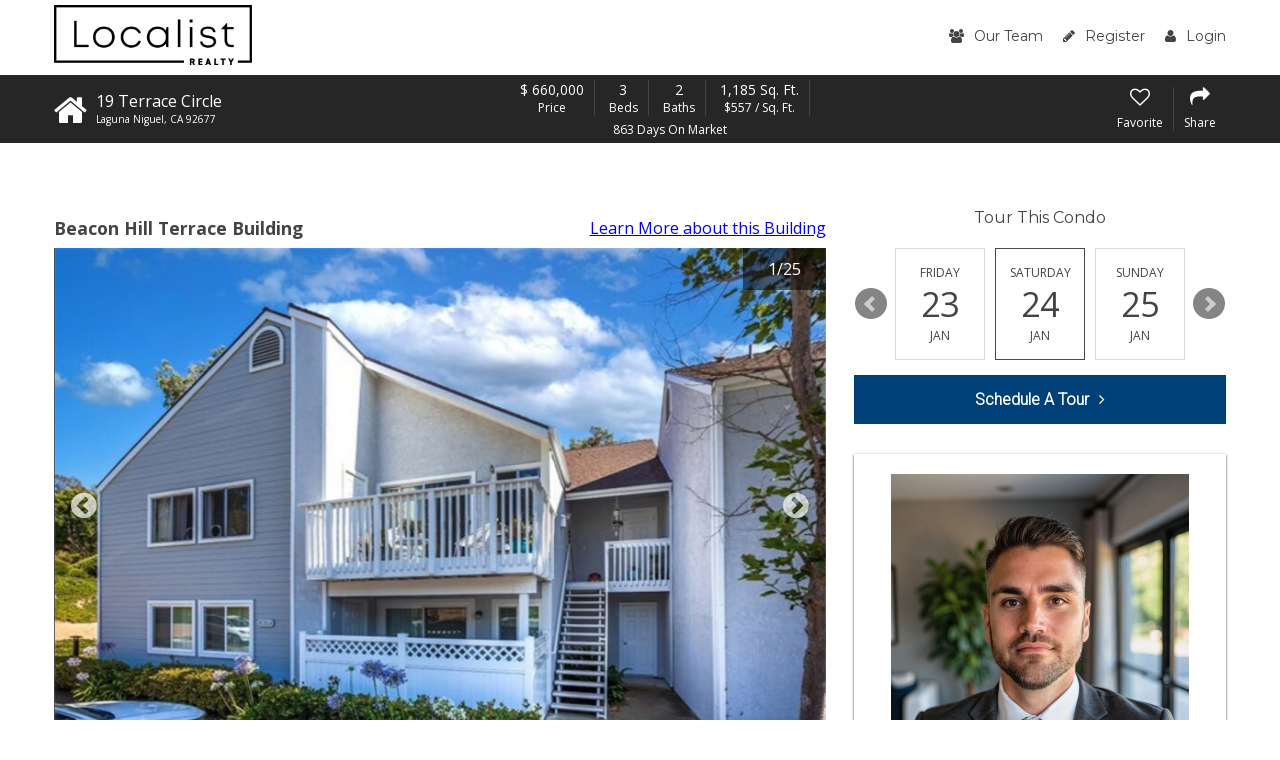

--- FILE ---
content_type: text/html; charset=UTF-8
request_url: https://www.lagunaniguelcondo.com/Beacon-Hill-Terrace/listing/19-Terrace-Circle-Laguna+Niguel-CA-92677/371718363
body_size: 19672
content:
<!DOCTYPE html>
<html lang="en">
<head>
    <!-- Global site tag (gtag.js) - Google Analytics -->
  <script async src="https://www.googletagmanager.com/gtag/js?id=G-PNXPVWJ2FJ"></script>
  <script>
    window.dataLayer = window.dataLayer || [];

    function gtag() {dataLayer.push(arguments);}

    gtag('js', new Date());

    gtag('config', 'G-PNXPVWJ2FJ');
  </script>
    <script src="https://cdn.lr-ingest.io/LogRocket.min.js" crossorigin="anonymous"></script>
  <script>window.LogRocket && window.LogRocket.init('0sndpt/unity-prod');</script>

  <title>
    19 Terrace Circle, Laguna Niguel, CA 92677 | MLS #LG23132672  </title>

        <meta name="viewport" content="width=device-width, initial-scale=1">
          
  <link rel="canonical"
        href="/listing/19-Terrace-Circle-Laguna%20Niguel-CA-92677/371718363">

        <link rel="stylesheet" type="text/css" href="https://d17i97s69hdckx.cloudfront.net/styles/building.css?20260117045920">
  
  <link rel="stylesheet" type="text/css" href="https://d17i97s69hdckx.cloudfront.net/styles/loancalc.css?20260117045920">

      <link rel="apple-touch-icon" sizes="180x180" href="https://d17i97s69hdckx.cloudfront.net/images/building/favicons/apple-touch-icon.png?20260117045920">
    <link rel="icon" type="image/png" sizes="32x32" href="https://d17i97s69hdckx.cloudfront.net/images/building/favicons/favicon-32x32.png?20260117045920">
    <link rel="icon" type="image/png" sizes="16x16" href="https://d17i97s69hdckx.cloudfront.net/images/building/favicons/favicon-16x16.png?20260117045920">
    <link rel="manifest" href="https://d17i97s69hdckx.cloudfront.net/images/building/favicons/manifest.json?20260117045920">
    <link rel="mask-icon" href="https://d17i97s69hdckx.cloudfront.net/images/building/favicons/safari-pinned-tab.svg?20260117045920" color="#2b5797">
    <meta name="theme-color" content="#ffffff">
  
        <script async defer src="https://use.fontawesome.com/05a03b0179.js"></script>
        <script src="https://code.jquery.com/jquery-3.2.1.min.js"
            integrity="sha256-hwg4gsxgFZhOsEEamdOYGBf13FyQuiTwlAQgxVSNgt4=" crossorigin="anonymous"></script>
      
  <script src='https://www.google.com/recaptcha/api.js' async defer></script>

      <script src="/scripts/vue.min.js"></script>
  
  </head>

<body  class="property-details-page">

  <header class="site-header">
    <div class="row">
      <div class="column large-12">
        <div class="header-wrap">
          <div class="logo">
                        <a href="/">
              <img alt="Localist Logo" class="localist-img" src="https://d17i97s69hdckx.cloudfront.net/images/localist-realty-full-colored.png?20260117045920">
            </a>
          </div>
          <div class="header-form-wrap">
            <form name="search_bar" method="get">
            <input type="text" id="search_bar_search_string" name="search_bar[search_string]" placeholder="Address, City, Zip, MLS ID or Building Name" />
            <button><i class="fa fa-search" aria-hidden="true"></i><span class="mobile-hide">Search</span></button>
            <input type="hidden" id="search_bar_search_type" name="search_bar[search_type]" /><input type="hidden" id="search_bar__token" name="search_bar[_token]" value="9356868a92333d8b9ea6f5f9c52ad1.XYXgdR2yx4QSaKxL4zuf2ZtHpbE2mZ76PBPhP7QPkQI.EcutJCT6huwrJp4Cs1mttagO0ORx8cSLCkKAavg94Ww586oAZfCy8H5RnA" /></form>
          </div>
          <nav class="main-menu">
            <ul class="menu">
              <li>
                <a href="/our-team">
                  <i class="fa fa-users" aria-hidden="true"></i>Our Team
                </a>
              </li>
                <li>
    <a href="/register/"><i class="fa fa-pencil" aria-hidden="true"></i>Register</a>
  </li>
  <li>
    <a href="/login"><i class="fa fa-user" aria-hidden="true"></i>Login</a>
  </li>
            </ul>
          </nav>
          <div id="mobile-menu-open"><i class="fa fa-bars" aria-hidden="true"></i></div>
        </div>
      </div>
    </div>
  </header>

  <div itemscope itemtype="http://schema.org/Offer">
    <div itemprop="mainEntity" itemscope
         itemtype="http://schema.org/Residence">
      <link itemprop="additionalType itemOffered" href="https://schema.org/Product">
      <div class="property-details-sub-header-wrapper">
        <div class="property-details-sub-header">
          <div class="row">
            <div class="column large-12">
              <div class="top">

                <div class="home-header">
                  <div class="home-icon-wrap">
                    <i class="fa fa-home" aria-hidden="true"></i>
                  </div>
                  <div class="prop-address-wrap">
                    <p class="house-num">19 Terrace Circle</p>
                    <p class="street-name">
                      <span itemprop="addressLocality">Laguna Niguel</span>,
                      <span itemprop="addressRegion">CA</span>
                      <span itemprop="postalCode">92677</span>
                    </p>
                  </div>
                </div>

                <div class="prop-details-wrap">
                  <div class="detail-item">
                    <p>
                                            <span itemprop="priceCurrency" content="USD">&dollar;</span>
                      <span itemprop="price" content="660,000">660,000</span>
                    </p>
                    <p class="small-detail">Price</p>
                  </div>
                  <div class="detail-item">
                    <p>3</p>
                    <p class="small-detail">Beds</p>
                  </div>
                  <div class="detail-item">
                    <p>2</p>
                    <p class="small-detail">Baths</p>
                  </div>
                  <div class="detail-item">
                    <p>1,185 Sq. Ft.</p>
                    <p class="small-detail">&dollar;557 / Sq. Ft.</p>
                  </div>
                  <div class="below-detail-wrap">
                                        <p>863 Days On Market </p>
                  </div>
                </div>

                <div class="prop-buttons">
                  <div class="prop-single-btn listing-add-to-favorites">
                                          <i class="fa fa-heart-o" aria-hidden="true"></i>
                      <p>Favorite</p>
                                      </div>

                                                                        
                  <div id="listing-share-btn" class="prop-single-btn listing-share">
                    <i class="fa fa-share" aria-hidden="true"></i>
                    <p>Share</p>
                  </div>
                </div>
              </div>

                                                                                                                                                                                      
            </div>
          </div>
        </div>
      </div>

      <div class="prop-details-body">
        <div class="row">
          <div class="column large-8">
                                      <div class="building-line">
                <div
                  class="building-name">Beacon Hill Terrace Building</div>
                <div class="building-link">
                  <a href="https://www.lagunaniguelcondo.com/Beacon-Hill-Terrace">Learn More <span
                      class="verbose">about this Building</span></a>
                </div>
              </div>
            
                        
                          <div class="slider-wrap">

                <div class="property-details-slider-wrap">
                  <button id="prop-details-arrow-prev" class="property-details-arrow">
                    <i class="fa fa-chevron-circle-left" aria-hidden="true"></i>
                  </button>
                  <div class="property-details-slider">
                                          <a data-lightbox="property-images" href="https://d1tq208oegmb9e.cloudfront.net/mls_xlarge/https%3A/media.crmls.org/medias/f46980b0-fa4c-4cd4-80f8-d853160fb042.jpg%3Fpreset%3DX-Large">
                        <img loading="lazy" src="https://d1tq208oegmb9e.cloudfront.net/mls_default/https%3A/media.crmls.org/medias/f46980b0-fa4c-4cd4-80f8-d853160fb042.jpg" />
                      </a>
                                          <a data-lightbox="property-images" href="https://d1tq208oegmb9e.cloudfront.net/mls_xlarge/https%3A/media.crmls.org/medias/dc5fde0c-1d00-4443-a5d6-b40dd694f9ca.jpg%3Fpreset%3DX-Large">
                        <img loading="lazy" src="https://d1tq208oegmb9e.cloudfront.net/mls_default/https%3A/media.crmls.org/medias/dc5fde0c-1d00-4443-a5d6-b40dd694f9ca.jpg" />
                      </a>
                                          <a data-lightbox="property-images" href="https://d1tq208oegmb9e.cloudfront.net/mls_xlarge/https%3A/media.crmls.org/medias/89f16f8c-1f98-4a5d-ba5c-1faece3f1fd9.jpg%3Fpreset%3DX-Large">
                        <img loading="lazy" src="https://d1tq208oegmb9e.cloudfront.net/mls_default/https%3A/media.crmls.org/medias/89f16f8c-1f98-4a5d-ba5c-1faece3f1fd9.jpg" />
                      </a>
                                          <a data-lightbox="property-images" href="https://d1tq208oegmb9e.cloudfront.net/mls_xlarge/https%3A/media.crmls.org/medias/71ec92d6-f2b2-4384-88f2-577db0bf16cf.jpg%3Fpreset%3DX-Large">
                        <img loading="lazy" src="https://d1tq208oegmb9e.cloudfront.net/mls_default/https%3A/media.crmls.org/medias/71ec92d6-f2b2-4384-88f2-577db0bf16cf.jpg" />
                      </a>
                                          <a data-lightbox="property-images" href="https://d1tq208oegmb9e.cloudfront.net/mls_xlarge/https%3A/media.crmls.org/medias/c23368c7-3ac3-4364-970f-42b78a5f5d81.jpg%3Fpreset%3DX-Large">
                        <img loading="lazy" src="https://d1tq208oegmb9e.cloudfront.net/mls_default/https%3A/media.crmls.org/medias/c23368c7-3ac3-4364-970f-42b78a5f5d81.jpg" />
                      </a>
                                          <a data-lightbox="property-images" href="https://d1tq208oegmb9e.cloudfront.net/mls_xlarge/https%3A/media.crmls.org/medias/199c5baa-5f17-49f0-9ea8-39ad4ea317b9.jpg%3Fpreset%3DX-Large">
                        <img loading="lazy" src="https://d1tq208oegmb9e.cloudfront.net/mls_default/https%3A/media.crmls.org/medias/199c5baa-5f17-49f0-9ea8-39ad4ea317b9.jpg" />
                      </a>
                                          <a data-lightbox="property-images" href="https://d1tq208oegmb9e.cloudfront.net/mls_xlarge/https%3A/media.crmls.org/medias/157b787c-7599-426a-a368-6f1bc99c7758.jpg%3Fpreset%3DX-Large">
                        <img loading="lazy" src="https://d1tq208oegmb9e.cloudfront.net/mls_default/https%3A/media.crmls.org/medias/157b787c-7599-426a-a368-6f1bc99c7758.jpg" />
                      </a>
                                          <a data-lightbox="property-images" href="https://d1tq208oegmb9e.cloudfront.net/mls_xlarge/https%3A/media.crmls.org/medias/afb89d6a-2174-46b6-9e24-9deafe7042d2.jpg%3Fpreset%3DX-Large">
                        <img loading="lazy" src="https://d1tq208oegmb9e.cloudfront.net/mls_default/https%3A/media.crmls.org/medias/afb89d6a-2174-46b6-9e24-9deafe7042d2.jpg" />
                      </a>
                                          <a data-lightbox="property-images" href="https://d1tq208oegmb9e.cloudfront.net/mls_xlarge/https%3A/media.crmls.org/medias/974d6cae-9f5a-4035-9e7c-5fffeb6b055c.jpg%3Fpreset%3DX-Large">
                        <img loading="lazy" src="https://d1tq208oegmb9e.cloudfront.net/mls_default/https%3A/media.crmls.org/medias/974d6cae-9f5a-4035-9e7c-5fffeb6b055c.jpg" />
                      </a>
                                          <a data-lightbox="property-images" href="https://d1tq208oegmb9e.cloudfront.net/mls_xlarge/https%3A/media.crmls.org/medias/594df13b-c96e-47f3-b02f-1c6975c57e55.jpg%3Fpreset%3DX-Large">
                        <img loading="lazy" src="https://d1tq208oegmb9e.cloudfront.net/mls_default/https%3A/media.crmls.org/medias/594df13b-c96e-47f3-b02f-1c6975c57e55.jpg" />
                      </a>
                                          <a data-lightbox="property-images" href="https://d1tq208oegmb9e.cloudfront.net/mls_xlarge/https%3A/media.crmls.org/medias/10a9793c-2bf6-41ee-a8c7-7e0097688306.jpg%3Fpreset%3DX-Large">
                        <img loading="lazy" src="https://d1tq208oegmb9e.cloudfront.net/mls_default/https%3A/media.crmls.org/medias/10a9793c-2bf6-41ee-a8c7-7e0097688306.jpg" />
                      </a>
                                          <a data-lightbox="property-images" href="https://d1tq208oegmb9e.cloudfront.net/mls_xlarge/https%3A/media.crmls.org/medias/6f6c111c-ee13-4506-99bd-35ab9720be49.jpg%3Fpreset%3DX-Large">
                        <img loading="lazy" src="https://d1tq208oegmb9e.cloudfront.net/mls_default/https%3A/media.crmls.org/medias/6f6c111c-ee13-4506-99bd-35ab9720be49.jpg" />
                      </a>
                                          <a data-lightbox="property-images" href="https://d1tq208oegmb9e.cloudfront.net/mls_xlarge/https%3A/media.crmls.org/medias/445f5373-0aa5-4e0f-990b-0851424e024b.jpg%3Fpreset%3DX-Large">
                        <img loading="lazy" src="https://d1tq208oegmb9e.cloudfront.net/mls_default/https%3A/media.crmls.org/medias/445f5373-0aa5-4e0f-990b-0851424e024b.jpg" />
                      </a>
                                          <a data-lightbox="property-images" href="https://d1tq208oegmb9e.cloudfront.net/mls_xlarge/https%3A/media.crmls.org/medias/81e6d4e0-31c6-4ffd-945b-c4b94abad04f.jpg%3Fpreset%3DX-Large">
                        <img loading="lazy" src="https://d1tq208oegmb9e.cloudfront.net/mls_default/https%3A/media.crmls.org/medias/81e6d4e0-31c6-4ffd-945b-c4b94abad04f.jpg" />
                      </a>
                                          <a data-lightbox="property-images" href="https://d1tq208oegmb9e.cloudfront.net/mls_xlarge/https%3A/media.crmls.org/medias/d5454842-b145-4e72-804b-8323ed3a0883.jpg%3Fpreset%3DX-Large">
                        <img loading="lazy" src="https://d1tq208oegmb9e.cloudfront.net/mls_default/https%3A/media.crmls.org/medias/d5454842-b145-4e72-804b-8323ed3a0883.jpg" />
                      </a>
                                          <a data-lightbox="property-images" href="https://d1tq208oegmb9e.cloudfront.net/mls_xlarge/https%3A/media.crmls.org/medias/1e297128-f315-4148-bec8-78f8b9ce9d5d.jpg%3Fpreset%3DX-Large">
                        <img loading="lazy" src="https://d1tq208oegmb9e.cloudfront.net/mls_default/https%3A/media.crmls.org/medias/1e297128-f315-4148-bec8-78f8b9ce9d5d.jpg" />
                      </a>
                                          <a data-lightbox="property-images" href="https://d1tq208oegmb9e.cloudfront.net/mls_xlarge/https%3A/media.crmls.org/medias/32179385-75f8-4865-b530-1134a1b1e70f.jpg%3Fpreset%3DX-Large">
                        <img loading="lazy" src="https://d1tq208oegmb9e.cloudfront.net/mls_default/https%3A/media.crmls.org/medias/32179385-75f8-4865-b530-1134a1b1e70f.jpg" />
                      </a>
                                          <a data-lightbox="property-images" href="https://d1tq208oegmb9e.cloudfront.net/mls_xlarge/https%3A/media.crmls.org/medias/81f829ef-ec90-4bbc-9e32-47f6d982601e.jpg%3Fpreset%3DX-Large">
                        <img loading="lazy" src="https://d1tq208oegmb9e.cloudfront.net/mls_default/https%3A/media.crmls.org/medias/81f829ef-ec90-4bbc-9e32-47f6d982601e.jpg" />
                      </a>
                                          <a data-lightbox="property-images" href="https://d1tq208oegmb9e.cloudfront.net/mls_xlarge/https%3A/media.crmls.org/medias/accfd649-0a31-4728-b3e0-91b2899ad650.jpg%3Fpreset%3DX-Large">
                        <img loading="lazy" src="https://d1tq208oegmb9e.cloudfront.net/mls_default/https%3A/media.crmls.org/medias/accfd649-0a31-4728-b3e0-91b2899ad650.jpg" />
                      </a>
                                          <a data-lightbox="property-images" href="https://d1tq208oegmb9e.cloudfront.net/mls_xlarge/https%3A/media.crmls.org/medias/1c8a3248-62cd-404a-afc3-af1d654168db.jpg%3Fpreset%3DX-Large">
                        <img loading="lazy" src="https://d1tq208oegmb9e.cloudfront.net/mls_default/https%3A/media.crmls.org/medias/1c8a3248-62cd-404a-afc3-af1d654168db.jpg" />
                      </a>
                                          <a data-lightbox="property-images" href="https://d1tq208oegmb9e.cloudfront.net/mls_xlarge/https%3A/media.crmls.org/medias/64d8c41b-d054-47d4-a053-ffbf311aeed2.jpg%3Fpreset%3DX-Large">
                        <img loading="lazy" src="https://d1tq208oegmb9e.cloudfront.net/mls_default/https%3A/media.crmls.org/medias/64d8c41b-d054-47d4-a053-ffbf311aeed2.jpg" />
                      </a>
                                          <a data-lightbox="property-images" href="https://d1tq208oegmb9e.cloudfront.net/mls_xlarge/https%3A/media.crmls.org/medias/22ced5c8-11d8-417a-8419-49297c8dc25a.jpg%3Fpreset%3DX-Large">
                        <img loading="lazy" src="https://d1tq208oegmb9e.cloudfront.net/mls_default/https%3A/media.crmls.org/medias/22ced5c8-11d8-417a-8419-49297c8dc25a.jpg" />
                      </a>
                                          <a data-lightbox="property-images" href="https://d1tq208oegmb9e.cloudfront.net/mls_xlarge/https%3A/media.crmls.org/medias/46cafaf8-f8ee-496e-979c-3d74897f4ac7.jpg%3Fpreset%3DX-Large">
                        <img loading="lazy" src="https://d1tq208oegmb9e.cloudfront.net/mls_default/https%3A/media.crmls.org/medias/46cafaf8-f8ee-496e-979c-3d74897f4ac7.jpg" />
                      </a>
                                          <a data-lightbox="property-images" href="https://d1tq208oegmb9e.cloudfront.net/mls_xlarge/https%3A/media.crmls.org/medias/e92095f6-9019-4937-9908-904979732cfe.jpg%3Fpreset%3DX-Large">
                        <img loading="lazy" src="https://d1tq208oegmb9e.cloudfront.net/mls_default/https%3A/media.crmls.org/medias/e92095f6-9019-4937-9908-904979732cfe.jpg" />
                      </a>
                                          <a data-lightbox="property-images" href="https://d1tq208oegmb9e.cloudfront.net/mls_xlarge/https%3A/media.crmls.org/medias/4bcdd36f-4f51-443c-acad-120079519ba8.jpg%3Fpreset%3DX-Large">
                        <img loading="lazy" src="https://d1tq208oegmb9e.cloudfront.net/mls_default/https%3A/media.crmls.org/medias/4bcdd36f-4f51-443c-acad-120079519ba8.jpg" />
                      </a>
                                      </div>
                  <button id="prop-details-arrow-next" class="property-details-arrow">
                    <i class="fa fa-chevron-circle-right" aria-hidden="true"></i>
                  </button>
                </div>

                <p id="slide-counter"></p>

                <div class="below-slide">
                  <button id="prop-slider-prev" class="property-details-slider-arrow"></button>
                  <div id="prop-slider-thumbs">
                                          <a data-slide-index="0" href="">
                        <img loading="lazy" src="https://d1tq208oegmb9e.cloudfront.net/mls_thumb/https%3A/media.crmls.org/medias/f46980b0-fa4c-4cd4-80f8-d853160fb042.jpg" />
                      </a>
                                          <a data-slide-index="1" href="">
                        <img loading="lazy" src="https://d1tq208oegmb9e.cloudfront.net/mls_thumb/https%3A/media.crmls.org/medias/dc5fde0c-1d00-4443-a5d6-b40dd694f9ca.jpg" />
                      </a>
                                          <a data-slide-index="2" href="">
                        <img loading="lazy" src="https://d1tq208oegmb9e.cloudfront.net/mls_thumb/https%3A/media.crmls.org/medias/89f16f8c-1f98-4a5d-ba5c-1faece3f1fd9.jpg" />
                      </a>
                                          <a data-slide-index="3" href="">
                        <img loading="lazy" src="https://d1tq208oegmb9e.cloudfront.net/mls_thumb/https%3A/media.crmls.org/medias/71ec92d6-f2b2-4384-88f2-577db0bf16cf.jpg" />
                      </a>
                                          <a data-slide-index="4" href="">
                        <img loading="lazy" src="https://d1tq208oegmb9e.cloudfront.net/mls_thumb/https%3A/media.crmls.org/medias/c23368c7-3ac3-4364-970f-42b78a5f5d81.jpg" />
                      </a>
                                          <a data-slide-index="5" href="">
                        <img loading="lazy" src="https://d1tq208oegmb9e.cloudfront.net/mls_thumb/https%3A/media.crmls.org/medias/199c5baa-5f17-49f0-9ea8-39ad4ea317b9.jpg" />
                      </a>
                                          <a data-slide-index="6" href="">
                        <img loading="lazy" src="https://d1tq208oegmb9e.cloudfront.net/mls_thumb/https%3A/media.crmls.org/medias/157b787c-7599-426a-a368-6f1bc99c7758.jpg" />
                      </a>
                                          <a data-slide-index="7" href="">
                        <img loading="lazy" src="https://d1tq208oegmb9e.cloudfront.net/mls_thumb/https%3A/media.crmls.org/medias/afb89d6a-2174-46b6-9e24-9deafe7042d2.jpg" />
                      </a>
                                          <a data-slide-index="8" href="">
                        <img loading="lazy" src="https://d1tq208oegmb9e.cloudfront.net/mls_thumb/https%3A/media.crmls.org/medias/974d6cae-9f5a-4035-9e7c-5fffeb6b055c.jpg" />
                      </a>
                                          <a data-slide-index="9" href="">
                        <img loading="lazy" src="https://d1tq208oegmb9e.cloudfront.net/mls_thumb/https%3A/media.crmls.org/medias/594df13b-c96e-47f3-b02f-1c6975c57e55.jpg" />
                      </a>
                                          <a data-slide-index="10" href="">
                        <img loading="lazy" src="https://d1tq208oegmb9e.cloudfront.net/mls_thumb/https%3A/media.crmls.org/medias/10a9793c-2bf6-41ee-a8c7-7e0097688306.jpg" />
                      </a>
                                          <a data-slide-index="11" href="">
                        <img loading="lazy" src="https://d1tq208oegmb9e.cloudfront.net/mls_thumb/https%3A/media.crmls.org/medias/6f6c111c-ee13-4506-99bd-35ab9720be49.jpg" />
                      </a>
                                          <a data-slide-index="12" href="">
                        <img loading="lazy" src="https://d1tq208oegmb9e.cloudfront.net/mls_thumb/https%3A/media.crmls.org/medias/445f5373-0aa5-4e0f-990b-0851424e024b.jpg" />
                      </a>
                                          <a data-slide-index="13" href="">
                        <img loading="lazy" src="https://d1tq208oegmb9e.cloudfront.net/mls_thumb/https%3A/media.crmls.org/medias/81e6d4e0-31c6-4ffd-945b-c4b94abad04f.jpg" />
                      </a>
                                          <a data-slide-index="14" href="">
                        <img loading="lazy" src="https://d1tq208oegmb9e.cloudfront.net/mls_thumb/https%3A/media.crmls.org/medias/d5454842-b145-4e72-804b-8323ed3a0883.jpg" />
                      </a>
                                          <a data-slide-index="15" href="">
                        <img loading="lazy" src="https://d1tq208oegmb9e.cloudfront.net/mls_thumb/https%3A/media.crmls.org/medias/1e297128-f315-4148-bec8-78f8b9ce9d5d.jpg" />
                      </a>
                                          <a data-slide-index="16" href="">
                        <img loading="lazy" src="https://d1tq208oegmb9e.cloudfront.net/mls_thumb/https%3A/media.crmls.org/medias/32179385-75f8-4865-b530-1134a1b1e70f.jpg" />
                      </a>
                                          <a data-slide-index="17" href="">
                        <img loading="lazy" src="https://d1tq208oegmb9e.cloudfront.net/mls_thumb/https%3A/media.crmls.org/medias/81f829ef-ec90-4bbc-9e32-47f6d982601e.jpg" />
                      </a>
                                          <a data-slide-index="18" href="">
                        <img loading="lazy" src="https://d1tq208oegmb9e.cloudfront.net/mls_thumb/https%3A/media.crmls.org/medias/accfd649-0a31-4728-b3e0-91b2899ad650.jpg" />
                      </a>
                                          <a data-slide-index="19" href="">
                        <img loading="lazy" src="https://d1tq208oegmb9e.cloudfront.net/mls_thumb/https%3A/media.crmls.org/medias/1c8a3248-62cd-404a-afc3-af1d654168db.jpg" />
                      </a>
                                          <a data-slide-index="20" href="">
                        <img loading="lazy" src="https://d1tq208oegmb9e.cloudfront.net/mls_thumb/https%3A/media.crmls.org/medias/64d8c41b-d054-47d4-a053-ffbf311aeed2.jpg" />
                      </a>
                                          <a data-slide-index="21" href="">
                        <img loading="lazy" src="https://d1tq208oegmb9e.cloudfront.net/mls_thumb/https%3A/media.crmls.org/medias/22ced5c8-11d8-417a-8419-49297c8dc25a.jpg" />
                      </a>
                                          <a data-slide-index="22" href="">
                        <img loading="lazy" src="https://d1tq208oegmb9e.cloudfront.net/mls_thumb/https%3A/media.crmls.org/medias/46cafaf8-f8ee-496e-979c-3d74897f4ac7.jpg" />
                      </a>
                                          <a data-slide-index="23" href="">
                        <img loading="lazy" src="https://d1tq208oegmb9e.cloudfront.net/mls_thumb/https%3A/media.crmls.org/medias/e92095f6-9019-4937-9908-904979732cfe.jpg" />
                      </a>
                                          <a data-slide-index="24" href="">
                        <img loading="lazy" src="https://d1tq208oegmb9e.cloudfront.net/mls_thumb/https%3A/media.crmls.org/medias/4bcdd36f-4f51-443c-acad-120079519ba8.jpg" />
                      </a>
                                      </div>
                  <button id="prop-slider-next" class="property-details-slider-arrow"></button>
                                                                      </div>

              </div>
            
            
            <div class="get-approved text-center">
              <p>Have You Been Pre-Qualified?
                <a href="/pre-approval"
                   class="pre-approved-cta">Start&nbsp;Now<i class="fa fa-angle-right" aria-hidden="true"></i></a>
              </p>
            </div>

            <div class="listing-meta listing-meta-mobile">
              
    
          
    Listing provided by agent Kurt Hagel
  BRE# 01867915  at First Team Real Estate.

              <p class="last-updated">
                                <span>Last Updated:</span>
                779 days ago
              </p>
            </div>

            <div id="overview" class="prop-blurb">
              <div id="overview-fade-container" class="prop-blurb-fade-container">
                <p>BACK ON THE MARKET - - - Are you looking for an affordable home in turnkey condition located in the heart of South Orange County&#039;s coastal communities? This upper level end unit home is located less than three miles from Salt Creek Beach, Strands Beach, the Ritz Carton, Waldorf Astoria, St Regis and just a few minutes from Dana Point Harbor. The 3-bedroom, 2-bathroom home features bamboo hardwood floors in all living areas, travertine flooring in the kitchen, bathrooms and laundry room. The kitchen features a Samsung electric stove with double oven, new cabinetry, recessed lighting, quartz countertops, upgraded fixtures and a walk-in pantry that provides you with plenty of kitchen storage. The bathrooms have been tastefully upgraded with granite and travertine. Your living room opens to a balcony for reading, relaxing and grilling. The upper-level home located in a quiet cul-de-sac corner of the Beacon Hill Terrace community. If your commute requires the 5 freeway, Pacific Coast Highway or the 73 toll road, you have many options for your drive without the nuisance of freeway noise at home! With the many upgrades, this home is move-in ready. The Beacon Hill community provides sensational parks, pools, spas, tennis courts and tons of biking &amp; hiking trails. There are tennis courts, greenbelts and a playground within a short walk from your home.</p>
                <div class="prop-blurb-fade-bg"></div>
              </div>
              <span id="overview-show-more" class="prop-show-more">
                <i class="fa fa-angle-down" aria-hidden="true"></i>
                <span>Show More</span>
              </span>

              <div class="row">
                                  <div class="column small-6 medium-4">
                    <span>Property Type</span>
                    Condominium                  </div>
                                                                  <div class="column small-6 medium-4">
                    <span>Year Built</span>
                    1981
                  </div>
                                                  <div class="column small-6 medium-4">
                    <span>MLS #</span>
                    LG23132672
                  </div>
                                                  <div class="column small-6 medium-4">
                    <span>Listing Type</span>
                    Closed
                  </div>
                                                  <div class="column small-6 medium-4">
                    <span>Heating</span>
                    Electric
                  </div>
                                                                  <div class="column small-6 medium-4">
                    <span>Pool</span>
                    Association, Fenced, Filtered, Heated, Gas Heat, In Ground
                  </div>
                                                  <div class="column small-6 medium-4">
                    <span>Laundry</span>
                    Dryer Included, Electric Dryer Hookup, Inside, Washer Hookup, Washer Included
                  </div>
                                                  <div class="column small-6 medium-4">
                    <span>Parking</span>
                    Built-In Storage, Paved, No Driveway, Off Street, Unassigned
                  </div>
                                                  <div class="column small-6 medium-4">
                    <span>Gated Community</span>
                    Yes
                  </div>
                              </div>
            </div>

            <div class="report-listing-container report-listing-container-mobile">
              <div
  class="report-listing-vue"
  ref="container"
  data-listing-key="371718363"
  data-link="https://www.lagunaniguelcondo.com/Beacon-Hill-Terrace/listing/19-Terrace-Circle-Laguna+Niguel-CA-92677/371718363"
  data-available-reasons="{&quot;1&quot;:&quot;Listing no longer available&quot;,&quot;2&quot;:&quot;Incorrect information \/ photos&quot;,&quot;3&quot;:&quot;Privacy \/ Photo removal request&quot;}"
>
  <template v-if="! isSubmitted">
    <template v-if="! isFormOpen">
      <button class="report-listing-action-button hover-underline"
              @click="openForm"
              v-if="! isFormOpen"
      >
        Report problem with this listing.
      </button>
    </template>
    <template v-else>
      <div class="report-listing-form-container listing-meta listing-meta-mobile">
        <div class="report-listing-form-header">
          Report a Problem
        </div>
        <div class="report-listing-form-content">
          <span class="report-listing-form-content-header">
            What is the issue?
          </span>

          <div class="report-listing-form">
            <div v-for="(reasonName, reasonValue) in availableReasons">
              <label>
                <input type="radio" :value="reasonValue" v-model="reason">
                ${ reasonName }$
              </label>
            </div>
          </div>

          <div class="report-listing-action">
            <button v-if="! isAjaxInProgress" @click="submitForm" class="default-action-button">
              Submit
            </button>
            <div v-else class="loading-spinner"></div>
          </div>

          <div class="report-listing-error" v-if="error">${ error }$</div>
        </div>
      </div>
    </template>
  </template>
  <template v-else>
    <div class="report-listing-action-button">
      Thank you for reporting this listing.
    </div>
  </template>
</div>
            </div>

                                    <div class="prop-map">
              <iframe
                height="420"
                style="border:0;width:100%"
                loading="lazy"
                allowfullscreen
                referrerpolicy="no-referrer-when-downgrade"
                src="https://www.google.com/maps/embed/v1/place?key=AIzaSyD6i-5jJ2FAE4Wm-ORqTV4yH085ieHpdhg&q=19%20Terrace%20Circle%2C%20Laguna%20Niguel%2C%2092677&zoom=17"
              ></iframe>
            </div>

                        <h3 class='paymentLabel'>Payment Calculator</h3>
            <div class="loancalc" style="display:flex;margin-bottom:2rem;">
              <div class='region-paymentCalculator col-md-12'>
  <div class="row">
    <div class="col-md-6">
      <h1 class='emiLabel'>
        <span class='emi'></span>
        <span class="info toolTipPopOver emiLabelInfo fa fa-info" data-container="body" data-toggle="popover"
              data-placement="bottom" data-content="&lt;div style=&quot;background:white;border:1px solid #000;padding: 1rem 2rem;margin:0 auto;width: 20rem&quot;&gt;&lt;p&gt;This calculator is intended for planning and education purposes only. It relies on assumptions and information provided by you regarding your goals, expectations and financial situation, and should not be used as your sole source of information. The output of the tool is not a loan offer or solicitation, nor is it financial or legal advice.&lt;/p&gt;&lt;!--&lt;p&gt;According to Bankrate, the average interest rate for a 30 Year Fixed loan in 92563 is 4.01%.&lt;/p&gt;--&gt;&lt;a class=&quot;compareMortagage&quot; href=&quot;/pre-approval&quot; target=&quot;_blank&quot;&gt;Compare Mortgage Rates&lt;/a&gt;&lt;/div&gt;"></span>
      </h1>
      <h5 class='emiFullLabel'></h5>
      <div class="paymmentCalculatorProgress progress">
        <div class="progress-bar progress-bar-success principalBar" role="progressbar" aria-valuemin="0" aria-valuemax="100">
          <span class="sr-only">40% Complete (success)</span>
        </div>
        <div class="progress-bar progress-bar-warning propertyBar" role="progressbar" aria-valuemin="0" aria-valuemax="100">
          <span class="sr-only">80% Complete (danger)</span>
        </div>
        <div class="progress-bar progress-bar-info homeOwnerBar" role="progressbar" aria-valuemin="0" aria-valuemax="100">
          <span class="sr-only">20% Complete</span>
        </div>
        <div class="progress-bar progress-bar-info hoaBar" role="progressbar" aria-valuemin="0" aria-valuemax="100">
          <span class="sr-only">80% Complete (danger)</span>
        </div>
        <div class="progress-bar progress-bar-warning mortagageBar" role="progressbar" aria-valuemin="0" aria-valuemax="100">
          <span class="sr-only">60% Complete (warning)</span>
        </div>
      </div>
    </div>
    <div class="col-md-6 multi">
      <div class='row'>
        <div class="col-md-9 col-sm-10 col-xs-9">
          <span class="circle principalCircle"></span>
          <span>Principal and Interest</span>
        </div>
        <div class="col-md-3 col-sm-2 col-xs-3">
          <label class="principalProgress">$0</label>
        </div>
      </div>
      <div class='row'>
        <div class="col-md-9 col-sm-10 col-xs-9">
          <span class="circle propertyCircle"></span>
          <span>Property Taxes</span>
        </div>
        <div class="col-md-3 col-sm-2 col-xs-3">
          <label class="propertyProgress">$0</label>
        </div>
      </div>
      <div class='row'>
        <div class="col-md-9 col-sm-10 col-xs-9">
          <span class="circle homeOwnerCircle"></span>
          <span>Homeowners' Insurance</span>
        </div>
        <div class="col-md-3 col-sm-2 col-xs-3">
          <label class="homeOwnerProgress">$0</label>
        </div>
      </div>
      <div class='row'>
        <div class="col-md-9 col-sm-10 col-xs-9">
          <span class="circle hoaCircle"></span>
          <span>HOA Dues</span>
        </div>
        <div class="col-md-2 col-sm-2 col-xs-2">
          <label class='hoaDueProgress'>$617</label>
        </div>
      </div>
      <div class='row mortagageProgressGroup'>
        <div class="col-md-9 col-sm-10 col-xs-9">
          <span class="circle mortagageCircle"></span>
          <span>Mortgage Insurance</span>
        </div>
        <div class="col-md-2 col-sm-2 col-xs-2">
          <label class='mortagageProgress'>$0</label>
        </div>
      </div>
    </div>
  </div>
    <div class="row">
    <div class="form-group homePrice col-md-6">
      <label>Home Price</label>
      <input type="text" name="homePriceInput" class="form-control homePriceInput" value="" placeholder="$">
      <input class="homePriceSlider" type="text" data-slider-min="0" data-slider-value="660000"
             data-slider-tooltip="hide" data-slider-max="999999" data-slider-step="1000" data-slider-handle="custom"/>
    </div>

    <div class="form-group downPayment col-md-6">
      <label>Down Payment</label>
      <div class="inputGroup">
        <input type="text" name="downPaymentInput" class="form-control downPaymentInput" placeholder="$">
        <span class="input-group-btn" style="width:0;"></span>
        <input type="text" class="form-control col-md-4 downPaymentPercentage" value="" style="margin-left:-1px"/>
      </div>
      <input class="downPaymentPriceSlider" type="text" data-slider-tooltip="hide" data-slider-value="132000"
             data-slider-min="0" data-slider-max="999999" data-slider-step="100" data-slider-handle="custom"/>
    </div>
  </div>
  <img loading="lazy" src="https://d17i97s69hdckx.cloudfront.net/images/calculator.png?20260117045920" alt='Image Calculator Icon' class='calculatorIcon' data-toggle="modal" data-target="#calculations"/>
  <a id="launchCalc" data-toggle="modal" data-target="#calculations">Customize Calculations</a>
  <span class="divider">|</span>
  <a class="compareMortagage" href="/pre-approval">Compare
    Mortgage Rates</a>
</div>
<!-- Modal -->
<div class="modal fade" id="calculations" tabindex="-1" role="dialog">
  <div class="modal-dialog" role="document">
    <div class="modal-content col-md-12">
      <div class="modal-header">
        <button type="button" class="close" data-dismiss="modal" aria-label="Close">
          <span aria-hidden="true">&times;</span>
        </button>
        <h1 class='emiLabel'>
          <span class='emi'></span>
          <span class="info toolTipPopOver emiLabelInfo fa fa-info" data-container="body" data-toggle="popover" data-placement="bottom" data-content="
                                <p>This calculator is intended for planning and education purposes only.  It relies on assumptions and information provided by you regarding your goals, expectations and financial situation, and should not be used as your sole source of information.  The output of the tool is not a loan offer or solicitation, nor is it financial or legal advice.</p>
                                <p>According to Bankrate, the average interest rate for a 30 Year Fixed loan in 92563 is 4.01%.</p>
                                <a class='compareMortagage' href='/pre-approval' target='_blank'>Compare Mortgage Rates</a>">
                              </span>
        </h1>
        <h5 class='emiFullLabel'></h5>
      </div>
      <div class="modal-body">
        <div class="row">
          <div class="paymmentCalculatorProgress progress">
            <div class="progress-bar progress-bar-success principalBar" role="progressbar" aria-valuemin="0" aria-valuemax="100">
              <span class="sr-only">40% Complete (success)</span>
            </div>
            <div class="progress-bar progress-bar-warning propertyBar" role="progressbar" aria-valuemin="0" aria-valuemax="100">
              <span class="sr-only">80% Complete (danger)</span>
            </div>
            <div class="progress-bar progress-bar-info homeOwnerBar" role="progressbar" aria-valuemin="0" aria-valuemax="100">
              <span class="sr-only">20% Complete</span>
            </div>
            <div class="progress-bar progress-bar-info hoaBar" role="progressbar" aria-valuemin="0" aria-valuemax="100">
              <span class="sr-only">80% Complete (danger)</span>
            </div>
            <div class="progress-bar progress-bar-warning mortagageBar" role="progressbar" aria-valuemin="0" aria-valuemax="100">
              <span class="sr-only">60% Complete (warning)</span>
            </div>
          </div>
        </div>
        <!-- /.row -->
        <div class='row'>
          <div class='col-md-6'>
            <div class="col-md-9 col-sm-10 col-xs-9">
              <span class="circle principalCircle"></span>
              <span>Principal and Interest</span>
            </div>
            <div class="col-md-3 col-sm-2 col-xs-3">
              <label class="principalProgress">$0</label>
            </div>
          </div>
          <div class='col-md-6'>
            <div class="col-md-9 col-sm-10 col-xs-9">
              <span class="circle propertyCircle"></span>
              <span>Property Taxes</span>
            </div>
            <div class="col-md-3 col-sm-2 col-xs-3">
              <label class="propertyProgress">$0</label>
            </div>
          </div>
        </div>
        <div class='row'>
          <div class='col-md-6'>
            <div class="col-md-9 col-sm-10 col-xs-9">
              <span class="circle hoaCircle"></span>
              <span>HOA Dues</span>
            </div>
            <div class="col-md-3 col-sm-2 col-xs-3">
              <label class="hoaDueProgress">$617</label>
            </div>
          </div>
          <div class='col-md-6'>
            <div class="col-md-9 col-sm-10 col-xs-9">
              <span class="circle homeOwnerCircle"></span>
              <span>Homeowners' Insurance</span>
            </div>
            <div class="col-md-3 col-sm-2 col-xs-3">
              <label class="homeOwnerProgress">$0</label>
            </div>
          </div>
        </div>
        <div class='row'>
          <div class='col-md-6 mortagageProgressGroup'>
            <div class="col-md-9 col-sm-10 col-xs-9">
              <span class="circle mortagageCircle"></span>
              <span>Mortgage Insurance</span>
            </div>
            <div class="col-md-3 col-sm-2 col-xs-3">
              <label class="mortagageProgress">$0</label>
            </div>
          </div>
        </div>
        <div class="row">
          <div class="form-group homePrice col-md-6">
            <label>Home Price</label>
            <input type="text" class="form-control homePriceInput" value="" placeholder="$">
            <input class="homePriceSlider" type="text" data-slider-min="0" data-slider-value="660000"
                   data-slider-tooltip="hide" data-slider-max="999999" data-slider-step="1000" data-slider-handle="custom"/>
          </div>
          <div class="form-group downPayment col-md-6">
            <label>Down Payment</label>
            <div class="inputGroup">
              <input type="text" name="downPaymentInput" class="form-control downPaymentInput" placeholder="$">
              <span class="input-group-btn" style="width:0px;"></span>
              <input type="text" class="form-control col-md-4 downPaymentPercentage" value="" style="margin-left:-1px"/>
            </div>
            <input class="downPaymentPriceSlider" type="text" data-slider-tooltip="hide" data-slider-value="132000"
                   data-slider-min="0" data-slider-max="999999" data-slider-step="100" data-slider-handle="custom"/>
          </div>
        </div>
        <div class="row">
          <div class="col-md-6">
            <div class="form-group">
              <label for="loanType">Loan Type</label>
              <span class="info toolTipPopOver fa fa-info" data-container="body" data-toggle="popover" data-placement="bottom" data-content="
                                        <p>A fixed-rate loan such as a 30-year fixed has a set interest rate for the entire duration of the loan. An adjustable-rate mortgage (ARM), such as a 5/1 ARM, typically has a lower set interest rate for the first 5 years and then switches to an adjustable interest rate for the following 25 years.</p>">
                                      </span>
              <select class="form-control" id="loanType">
                <option>30 Year Fixed</option>
                <option>15 Year Fixed</option>
                <option>5/1 ARM</option>
              </select>
            </div>
          </div>
          <div class="col-md-6">
            <div class="form-group interestRate">
              <label>Interest Rate</label>
              <span class="info toolTipPopOver fa fa-info" data-container="body" data-toggle="popover" data-placement="bottom" data-content="
                                        <p>The cost of borrowing money expressed as a yearly percentage rate of a loan amount.</p>
                                        <p>According to Bankrate, the average interest rate for a 30 Year Fixed loan in 92563 is 4.01%.</p>
                                        <a class='compareMortagage' href='/pre-approval' target='_blank'>Compare Mortgage Rates</a>">
                                      </span>
              <input type="text" name="interestRateInput" class="form-control interestRateInput" value="" placeholder="%">
            </div>
          </div>
        </div>
        <label class='propertyTaxes'>Property Taxes</label>
        <span class="info toolTipPopOver fa fa-info" data-container="body" data-toggle="popover" data-placement="bottom" data-content="
                                    <p>The median property tax rate in Riverside County is approximately 1.28%. Your actual rate may vary.
                                    This tax is a percentage of a home’s assessed value and varies by area. Homeowners pay this tax annually, semi-annually, or as part of a monthly mortgage payment.</p>">
                                  </span>
        <div class="input-group col-md-12 inputGroup">
          <input type="text" class="form-control col-md-8 propertyTaxInput" value="" placeholder="$ &emsp;&emsp;&emsp;&emsp;&emsp;&nbsp; /year"/>
          <span class="input-group-btn" style="width:0px;"></span>
          <input type="text" class="form-control col-md-4 propertyTaxPercentage" value="1.28%" style="margin-left:-1px"/>
        </div>
        <div class="form-group hoaDues">
          <label>HOA Dues</label>
          <span class="info toolTipPopOver fa fa-info" data-container="body" data-toggle="popover" data-placement="bottom" data-content="Fees paid by homeowners within a shared complex to pay for building repairs and operation costs.
                                    </p>">
                                  </span>
          <input type="text" name="hoaDuesInput" class="form-control hoaDuesInput" value="617" placeholder="$ &emsp;&emsp;&emsp;&emsp;&emsp;&emsp;&emsp;&emsp;&emsp;&emsp;&emsp; &emsp; /month">
        </div>
        <label class='homeOwnerInsurance'>Home Owner's Insurance</label>
        <span class="info toolTipPopOver fa fa-info" data-container="body" data-toggle="popover" data-placement="bottom" data-content="

                                    <p>The average homeowners’ insurance rate in California is 0.22%. Your actual rate may vary.
                                    Homeowners should purchase insurance when they apply for a mortgage loan to guard against potential damages to their future home.</p>">
                                  </span>
        <div class="input-group col-md-12 inputGroup">
          <input type="text" class="form-control col-md-8 homeOwnerInsuranceInput" value="" placeholder="$ &emsp;&emsp;&emsp;&emsp;&nbsp; /month"/>
          <span class="input-group-btn" style="width:0px;"></span>
          <input type="text" class="form-control col-md-4 homeOwnerInsurancePercentage" value="0.22" style="margin-left:-1px"/>
        </div>
        <label class='mortagageInsurance'>Mortgage Insurance</label>
        <span class="info toolTipPopOver fa fa-info mortagage" data-container="body" data-toggle="popover" data-placement="bottom" data-content="

                                    <p>Borrowers with a down payment of less than 20% are required to purchase mortgage insurance. Mortgage insurance protects the mortgage lender against loss if a borrower defaults on their loan.
                                    Typically, mortgage insurance rates range from 0.5%&ndash;1% of the loan amount. Your actual rate may vary.</p>">
                                  </span>
        <div class="input-group col-md-12 inputGroup mortagageInsuranceGroup">
          <input type="text" class="form-control col-md-8 mortagageInsuranceInput" value="" placeholder="$ &emsp;&emsp;&emsp;&emsp;&emsp;&emsp;&emsp;&emsp;&ensp;&nbsp;&nbsp; /month"/>
          <span class="input-group-btn" style="width:0px;"></span>
          <input type="text" class="form-control col-md-4 mortagagePercentage" value="0.36%" style="margin-left:-1px"/>
        </div>
        <div class="modal-footer">
          <a class="resetCalculations" href="#">Reset Calculations</a>
          <span class="divider">|</span>
          <button type="button" class="btn btn-success btn-sm doneBtn" data-dismiss="modal">Done</button>
        </div>
      </div>
    </div>
  </div>
  <!--Modal End-->
</div>
            </div>

                          <div class="sign-up-box">
                <p>Want all these details? <a href="/login">Sign In</a> or Join Now</p>
                <form action="/register/" method="POST" }}>
                  <div class="row">
                    <div class="column large-12"><input type="email" id="fos_user_registration_form_email" name="fos_user_registration_form[email]" required="required" placeholder="Email Address" /><input type="text" id="fos_user_registration_form_firstName" name="fos_user_registration_form[firstName]" required="required" placeholder="First Name" /><input type="text" id="fos_user_registration_form_lastName" name="fos_user_registration_form[lastName]" placeholder="Last Name" /></div>
                  </div>
                  <div class="row">
                    <div class="column large-12">
                      <input type="password" id="fos_user_registration_form_plainPassword_first" name="fos_user_registration_form[plainPassword][first]" required="required" autocomplete="new-password" placeholder="Password" />
                      <input type="password" id="fos_user_registration_form_plainPassword_second" name="fos_user_registration_form[plainPassword][second]" required="required" autocomplete="new-password" placeholder="Re-enter Password" style="margin-left: -3px" />
                      <div><input type="text" id="fos_user_registration_form_website" name="fos_user_registration_form[website]" class="website-field" /></div><input type="hidden" id="fos_user_registration_form__token" name="fos_user_registration_form[_token]" value="f4bdc2c4327d55cfabadcac1808165.fbf8AHWODvBYDP5MqufPicS3GBJoRomDN67yp4ug_KI.FvajMCTAR4QteJsr2ZGj0YP2SVMJH8vIT_7E1uT5t-M71b1RMNt8qjZDrw" />
                      <button style="margin-left: -5px" type="submit">
                        Join&nbsp;Now<i class="fa fa-user-plus" aria-hidden="true"></i></button>
                    </div>
                  </div>
                </form>
              </div>
            
            
            <h3>Property Details for: 19 Terrace Circle</h3>
            <div id="property-details" class="full-prop-details">
              <div class="detail-row">
                <div class="title">
                  <h4>Interior Features</h4>
                </div>
                <div class="detail-body">
                  <div class="row">
                    <div class="column large-6">
                                              <div>
                          <h5>Bathroom Information</h5>
                          <ul>
                            <li>2 full baths</li>
                          </ul>
                        </div>
                                                                                          <div>
                          <h5>Laundry Information</h5>
                          <ul>
                                                          <li>Dryer Included</li>
                                                          <li>Electric Dryer Hookup</li>
                                                          <li>Inside</li>
                                                          <li>Washer Hookup</li>
                                                          <li>Washer Included</li>
                                                      </ul>
                        </div>
                                          </div>
                    <div class="column large-6">
                                                                    <div>
                          <h5>Interior Features</h5>
                          <ul>
                                                          <li>Balcony</li>
                                                          <li>Cathedral Ceiling(s)</li>
                                                          <li>Ceiling Fan(s)</li>
                                                          <li>Pull Down Stairs to Attic</li>
                                                      </ul>
                        </div>
                                                                    <div>
                          <h5>Heating &amp; Cooling</h5>
                          <ul>
                                                                                      <li>Electric</li>
                                                      </ul>
                        </div>
                                          </div>
                  </div>
                </div>
              </div>
              <div class="title">
                <h4>Parking / Garage, Multi-Unit Information, Location Details</h4>
              </div>
              <div class="detail-body">
                <div class="row">
                  <div class="column large-6">
                                          <div>
                        <h5>Interior Information</h5>
                        <ul>
                                                      <li>Balcony</li>
                                                      <li>Cathedral Ceiling(s)</li>
                                                      <li>Ceiling Fan(s)</li>
                                                      <li>Pull Down Stairs to Attic</li>
                                                  </ul>
                      </div>
                                                              <div>
                        <h5>Parking Information</h5>
                        <ul>
                                                      <li>Built-In Storage</li>
                                                      <li>Paved</li>
                                                      <li>No Driveway</li>
                                                      <li>Off Street</li>
                                                      <li>Unassigned</li>
                                                  </ul>
                      </div>
                                                              <div>
                        <h5>Community Features</h5>
                        <ul>
                          <li>Units in Complex (Total) 56</li>
                        </ul>
                      </div>
                                      </div>
                                                                                                                                                                </div>
              </div>
              <div class="title">
                <h4>Exterior Features</h4>
              </div>
              <div class="detail-body">
                <div class="row">
                  <div class="column large-6">
                                          <div>
                        <h5>Pool &amp; Spa Information</h5>
                        <ul>
                                                      <li>Association</li>
                                                      <li>Fenced</li>
                                                      <li>Filtered</li>
                                                      <li>Heated</li>
                                                      <li>Gas Heat</li>
                                                      <li>In Ground</li>
                                                                                <li>Association</li>
                                                      <li>Community</li>
                                                      <li>Heated</li>
                                                      <li>In Ground</li>
                                                  </ul>
                      </div>
                                      </div>
                  <div class="column large-6">
                                          <div>
                        <h5>Building Information</h5>
                        <ul>
                          <li>Total Floors: 2</li>
                        </ul>
                      </div>
                                      </div>
                </div>
              </div>
              <div class="title">
                <h4>Property / Lot Details</h4>
              </div>
              <div class="detail-body">
                <div class="row">
                  <div class="column large-6">
                                          <div>
                        <h5>Property Features</h5>
                        <ul>
                                                      <li>Neighborhood</li>
                                                  </ul>
                      </div>
                                        <div>
                      <h5>Lot Information</h5>
                      <ul>
                                                                                              </ul>
                    </div>
                  </div>
                  <div class="column large-6">
                    <div>
                      <h5>Property Information</h5>
                      <ul>
                                                  <li>Attached</li>
                                                                        <li>Tax Parcel Number: 93932019</li>
                      </ul>
                    </div>
                  </div>
                </div>
              </div>
            </div>

                          <h3>Recently Sold Homes Near 19 Terrace Circle</h3>
              <div id="property-recently-sold" class="row" style="margin-bottom: 35px;">
                                                    <div class="column large-4 medium-4">
                    <a
                      class="single-recent-listing"
                      style="background-image:url('https://d1tq208oegmb9e.cloudfront.net/mls_medium/https%3A/media.crmls.org/medias/7b9077da-6e09-4dd9-94c4-78bb5ef396be.jpg');display:block;"
                      href="/Beacon-Hill-Terrace/listing/22-Terrace-Circle-Laguna%20Niguel-CA-92677/375152488"
                    >
                      <div class="recent-price">
                        <span class="text-center listing-price">
                                                    <span itemprop="priceCurrency" content="USD">$</span>
                          <span itemprop="price" content="635,000">635,000</span>
                        </span>
                      </div>
                      <div class="recent-listing-details">
                        <p class="short-address">22 Terrace Circle</p>
                        <p class="small-details">2 Bed</p>
                        <p class="small-details">1 Bath</p>
                        <p class="small-details">918 SqFt</p>
                      </div>
                    </a>
                  </div>
                                                    <div class="column large-4 medium-4">
                    <a
                      class="single-recent-listing"
                      style="background-image:url('https://d1tq208oegmb9e.cloudfront.net/mls_medium/https%3A/media.crmls.org/medias/a6b64628-134a-4ceb-8c98-5d5eff912dee.jpg');display:block;"
                      href="/Beacon-Hill-Terrace/listing/9-Terrace-Circle-Laguna%20Niguel-CA-92677/374540235"
                    >
                      <div class="recent-price">
                        <span class="text-center listing-price">
                                                    <span itemprop="priceCurrency" content="USD">$</span>
                          <span itemprop="price" content="625,000">625,000</span>
                        </span>
                      </div>
                      <div class="recent-listing-details">
                        <p class="short-address">9 Terrace Circle</p>
                        <p class="small-details">2 Bed</p>
                        <p class="small-details">1 Bath</p>
                        <p class="small-details">925 SqFt</p>
                      </div>
                    </a>
                  </div>
                                                    <div class="column large-4 medium-4">
                    <a
                      class="single-recent-listing"
                      style="background-image:url('https://d1tq208oegmb9e.cloudfront.net/mls_medium/https%3A/media.crmls.org/medias/e71ff03d-10e2-4174-89eb-de20abadd42e.jpg');display:block;"
                      href="/Beacon-Hill-Terrace/listing/36-Terrace-Circle-Laguna%20Niguel-CA-92677/374082807"
                    >
                      <div class="recent-price">
                        <span class="text-center listing-price">
                                                    <span itemprop="priceCurrency" content="USD">$</span>
                          <span itemprop="price" content="618,000">618,000</span>
                        </span>
                      </div>
                      <div class="recent-listing-details">
                        <p class="short-address">36 Terrace Circle</p>
                        <p class="small-details">2 Bed</p>
                        <p class="small-details">1 Bath</p>
                        <p class="small-details">865 SqFt</p>
                      </div>
                    </a>
                  </div>
                              </div>
            
                <div id="yelp-amenities-wrapper">
    <h3>Nearby Businesses</h3>
    <div class="full-prop-details" style="margin-bottom:0;">
        <div id="yelp-amenities" data-location="Laguna Niguel, CA, 92677">
            <ul class="yelp-amenities-tabs">
                <li data-category="grocery" class="active">
                    <img loading="lazy" src="https://d17i97s69hdckx.cloudfront.net/images/loading.gif?20260117045920" />
                    Grocery Stores
                </li>
                <li data-category="drugstores">
                    <img loading="lazy" src="https://d17i97s69hdckx.cloudfront.net/images/loading.gif?20260117045920" />
                    Drug Stores
                </li>
                <li data-category="coffee">
                    <img loading="lazy" src="https://d17i97s69hdckx.cloudfront.net/images/loading.gif?20260117045920" />
                    Coffee Shops
                </li>
                <li data-category="restaurants">
                    <img loading="lazy" src="https://d17i97s69hdckx.cloudfront.net/images/loading.gif?20260117045920" />
                    Restaurants
                </li>
                <li data-category="health,physicians">
                    <img loading="lazy" src="https://d17i97s69hdckx.cloudfront.net/images/loading.gif?20260117045920" />
                    Health &amp; Medical
                </li>
                <li data-category="fitness,active">
                    <img loading="lazy" src="https://d17i97s69hdckx.cloudfront.net/images/loading.gif?20260117045920" />
                    Fitness &amp; Activity
                </li>
                <li data-category="arts">
                    <img loading="lazy" src="https://d17i97s69hdckx.cloudfront.net/images/loading.gif?20260117045920" />
                    Arts & Entertainment
                </li>
                <li data-category="nightlife,bars">
                    <img loading="lazy" src="https://d17i97s69hdckx.cloudfront.net/images/loading.gif?20260117045920" />
                    Nightlife &amp; Bars
                </li>
            </ul>
            <ul class="yelp-amenities-listings"></ul>
        </div>
    </div>
    <div class="yelp-amenities-logo">
        <span>Powered by</span>
        <a href="https://www.yelp.com" target="_blank">
            <img loading="lazy" src="https://d17i97s69hdckx.cloudfront.net/images/yelp/logo_rgb.png?20260117045920" />
        </a>
    </div>
    <a href="https://www.yelp.com/search?find_loc=Laguna Niguel, CA, 92677" class="yelp-amenities-browse-link" target="_blank">
        Browse all businesses in Laguna Niguel, CA, 92677
    </a>
</div>
          </div>

          <div class="column large-4 property-details-sidebar">
            <div>
              <h4 class="text-center tour-condo">Tour This Condo</h4>
              <div class="tour-dates">
                                  <div class="single-tour-date text-center">
                                        <p>FRIDAY</p>
                    <p class="date">23</p>
                    <p>JAN</p>
                  </div>
                                  <div class="single-tour-date text-center selected">
                                        <p>SATURDAY</p>
                    <p class="date">24</p>
                    <p>JAN</p>
                  </div>
                                  <div class="single-tour-date text-center">
                                        <p>SUNDAY</p>
                    <p class="date">25</p>
                    <p>JAN</p>
                  </div>
                                  <div class="single-tour-date text-center">
                                        <p>MONDAY</p>
                    <p class="date">26</p>
                    <p>JAN</p>
                  </div>
                                  <div class="single-tour-date text-center">
                                        <p>TUESDAY</p>
                    <p class="date">27</p>
                    <p>JAN</p>
                  </div>
                                  <div class="single-tour-date text-center">
                                        <p>WEDNESDAY</p>
                    <p class="date">28</p>
                    <p>JAN</p>
                  </div>
                                  <div class="single-tour-date text-center">
                                        <p>THURSDAY</p>
                    <p class="date">29</p>
                    <p>JAN</p>
                  </div>
                              </div>
              <a class="contact-btn schedule-a-tour" href="#" id="schedule-tour">Schedule A
                Tour<i class="fa fa-angle-right" aria-hidden="true"></i></a>
            </div>
            <div class="agent-sidebar">
                              <img loading="lazy" alt="Ryan Case, Licensed Realtor &amp; Team Lead"
                     src="https://d1tq208oegmb9e.cloudfront.net/uploads/site_photos/team_members/Ryan Case-2-67c4bd88b8b58135735298.jpg"
                     class="agent-photo"
                     title="Ryan Case">
                            <div class="agent-name">
                <h3>Ryan Case</h3>
                <p>Licensed Realtor &amp; Team Lead</p>
              </div>
              <a href="tel:949-570-4445" class="contact-detail">
                <i class="fa fa-phone" aria-hidden="true"></i>949-570-4445
              </a>
              <a href="#" class="contact-btn yellow" id="contact-agent">
                <i class="fa fa-comments" aria-hidden="true"></i>Contact Ryan Case
              </a>
            </div>

            <div class="listing-meta listing-meta-desktop">
              
    
          
    Listing provided by agent Kurt Hagel
  BRE# 01867915  at First Team Real Estate.

              <p class="last-updated">
                                <span>Last Updated:</span>
                779 days ago
              </p>
            </div>

            <div class="report-listing-container report-listing-container-desktop">
              <div
  class="report-listing-vue"
  ref="container"
  data-listing-key="371718363"
  data-link="https://www.lagunaniguelcondo.com/Beacon-Hill-Terrace/listing/19-Terrace-Circle-Laguna+Niguel-CA-92677/371718363"
  data-available-reasons="{&quot;1&quot;:&quot;Listing no longer available&quot;,&quot;2&quot;:&quot;Incorrect information \/ photos&quot;,&quot;3&quot;:&quot;Privacy \/ Photo removal request&quot;}"
>
  <template v-if="! isSubmitted">
    <template v-if="! isFormOpen">
      <button class="report-listing-action-button hover-underline"
              @click="openForm"
              v-if="! isFormOpen"
      >
        Report problem with this listing.
      </button>
    </template>
    <template v-else>
      <div class="report-listing-form-container listing-meta listing-meta-desktop">
        <div class="report-listing-form-header">
          Report a Problem
        </div>
        <div class="report-listing-form-content">
          <span class="report-listing-form-content-header">
            What is the issue?
          </span>

          <div class="report-listing-form">
            <div v-for="(reasonName, reasonValue) in availableReasons">
              <label>
                <input type="radio" :value="reasonValue" v-model="reason">
                ${ reasonName }$
              </label>
            </div>
          </div>

          <div class="report-listing-action">
            <button v-if="! isAjaxInProgress" @click="submitForm" class="default-action-button">
              Submit
            </button>
            <div v-else class="loading-spinner"></div>
          </div>

          <div class="report-listing-error" v-if="error">${ error }$</div>
        </div>
      </div>
    </template>
  </template>
  <template v-else>
    <div class="report-listing-action-button">
      Thank you for reporting this listing.
    </div>
  </template>
</div>
            </div>

                      </div>
        </div>
      </div>
    </div>
    <div class="banner-fixed-footer banner-schedule-a-tour">
              <a href="tel:949-570-4445" class="call-link">
          <i class="fa fa-phone"></i> Call
        </a>
            <a class="contact-btn schedule-a-tour" href="#" id="footer-schedule-tour">
        Schedule Tour
      </a>
    </div>
  </div>

  
<footer id="footer">
  <div class="footer-top">
    <div class="row container">
              <div class="column large-12 medium-12 small-12">
          <article class="footer-autoblog-article">
                          <div class="footer-autoblog-article-image-container">
                <img loading="lazy" class="footer-autoblog-article-header-image"
                     src="https://d1tq208oegmb9e.cloudfront.net/mls_medium/https%3A/media.crmls.org/medias/6b2eb050-bd4c-42d2-a4ce-6c0d91bdf169.jpg%3Fpreset%3Dmedium"
                     alt="Lovely Newly Listed Beacon Hill Terrace Condominium Located at 22 Terrace Circle"
                />
              </div>
                        <div class="footer-autoblog-article-content-container">
              <h2 class="footer-autoblog-article-title">
                                                      
  <a class="footer-autoblog-article-title-link" href="/Beacon-Hill-Terrace/blog/2025/09/22-Terrace-Circle-Laguna%20Niguel-CA-92677/375152488">Lovely Newly Listed Beacon Hill Terrace Condominium Located at 22 Terrace Circle</a>

              </h2>
              <div class="footer-autoblog-article-meta">
                <div class="footer-autoblog-article-date">
                  Posted on
                  <time
                    datetime="2025-09-11T01:21:09-07:00">Thursday, September 11, 2025</time>
                </div>
              </div>
              <div class="footer-autoblog-article-snippet">
                                                    
  <p>
          Newly listed as of Wednesday, September 10th at 1:29pm,
      this 2 bedroom, 1 full bath home on Terrace Circle
      .
      </p>

  <p>
    With 918 square feet of total
    floorspace, this home is priced at &dollar;680.83 per square foot.
          
              This home is served by the Capistrano Unified School District.
      </p>

  <p>
    Originally built in 1981, this  home
    sits on a 1 square foot
    lot.  </p>


  <h5 style="margin-top:2rem;">See the full listing here:</h5>
  <p>
    <a href="https://www.lagunaniguelcondo.com/Beacon-Hill-Terrace/listing/22-Terrace-Circle-Laguna+Niguel-CA-92677/375152488">
      Beacon Hill Terrace  |  22 Terrace Circle Laguna Niguel CA 92677
    </a>
  </p>

  <p>
    
          
    Listing provided by agent Sari Ward
  BRE# SWARDSAR  at First Team Real Estate.
</p>

                              </div>
              <p class="footer-autoblog-article-snippet-continue">
                                      
  <a class="footer-autoblog-article-snippet-link" href="/Beacon-Hill-Terrace/blog/2025/09/22-Terrace-Circle-Laguna%20Niguel-CA-92677/375152488">Continue reading...</a>

              </p>
            </div>
          </article>
        </div>
      

      <div class="column large-4 medium-12 small-12 col-lg-4 col-md-12 col-sm-12">
        <div>
                      <h3 class="footer-column-header">Laguna Niguel Real Estate</h3>
            <p class="footer-about">
              Whether you are contemplating purchasing or selling
              a Condo or Townhome in Laguna Niguel, CA, it is imperative that
              you hire the right Real Estate Expert that can exceed all of your expectations. When you work with The
              Case Team, your every need will be met with the greatest attention to
              detail. We understand the Laguna Niguel Condo Market well, and
              you will not find a more qualified Laguna Niguel Real Estate Agent to help you achieve your goals.
            </p>

            <p class="footer-about">
              As a prospective buyer working with The Case Team, you will have
              access to new Laguna Niguel Condo or Townhome listings the second
              they hit the market, giving you a much needed leg up on the competition. You will also be able to review
              intimate details about each complex, including
              a building description, amenities (if any exist) and a
              photo tour.
            </p>

            <p class="footer-about">
              As a seller of a Condo or Townhome in Laguna Niguel, your
              unit will be front and center on both our main website, as
              well as the specific complex page for your
              property. This gives you maximum exposure above what a
              normal Laguna Niguel Realtor would provide, as our highly trafficked site will help us to sell your
              property in less time, at the highest possible net to you!
            </p>
                  </div>
      </div>

      <div class="column large-4 medium-6 small-12 col-lg-4 col-md-6 col-sm-12 middle-footer-top">
        <div>
          <h3 class="footer-column-header">Reviews</h3>

          <div class="text-center">
            <div class="text-center">
                              <div id="yelp-biz-badge-rrc-lQQPo3ge5Mx9wTWBR37ZhA">
<a href="https://yelp.com/biz/ryan-case-coldwell-banker-irvine-irvine?utm_medium=badge_star_rating_reviews&amp;utm_source=biz_review_badge" target="_blank">
  Check out Ryan Case - Coldwell Banker Irvine on Yelp</a>
</div>
<script>(function(d, t) {
  var g = d.createElement(t);
  var s = d.getElementsByTagName(t)[0];
  g.id = "yelp-biz-badge-script-rrc-lQQPo3ge5Mx9wTWBR37ZhA";
  g.src = "//yelp.com/biz_badge_js/en_US/rrc/lQQPo3ge5Mx9wTWBR37ZhA.js";
  s.parentNode.insertBefore(g, s);
}(document, 'script'));
</script>                          </div>
    
          </div>
        </div>
      </div>
      <div class="column large-4 medium-6 small-12 col-lg-4 col-md-6 col-sm-12">
        <h3 class="footer-column-header">Contact Us</h3>

        <div class="contact-info-wrapper">
                      <img loading="lazy" alt="Ryan Case is a licensed Realtor with The Jim Bottrell Team with eXp Realty" class="contact-info-image"
                 src="https://d1tq208oegmb9e.cloudfront.net/uploads/site_photos/team_members/Ryan Case-2-67c4bd88b8b58135735298.jpg"
                 title="Ryan Case - The Jim Bottrell Team">
                    <ul class="contact-info-footer">
            <li class="user">
              Ryan Case<br />
              <div>CA BRE# 01917232</div>
            </li>
            <li class="email">
              <a href="/cdn-cgi/l/email-protection#a4f6ddc5cae7e4e6cbd0d0d6c1c8c8f0c1c5c98ac7cbc9"><span class="__cf_email__" data-cfemail="05577c646b4645476a717177606969516064682b666a68">[email&#160;protected]</span></a>
            </li>
            <li class="phone">
              <a class="tel" href="tel:949-570-4445">949-570-4445</a></li>
                      </ul>
        </div>

      </div>
    </div>
  </div>
  <div class="footer-bot">
    <div class="row container">
      <div class="column large-12">
        <div class="copyright">
          <p class="text-center">
            Copyright &copy; 2026
            Localist Realty. All Rights Reserved. Localist Realty fully supports the principles of the Fair Housing Act
            and the Equal Opportunity Act. Broker does not guarantee the accuracy of square footage, lot size or other
            information concerning the condition or features of property provided by seller or obtained from public
            records or other sources, and the buyer is advised to independently verify the accuracy of that information
            through personal inspection and with appropriate professionals. Information is provided for consumers’
            personal, non-commercial use only.
          </p>
        </div>
      </div>
    </div>
  </div>
</footer>
  <div class="body-overlay"></div>

<div id="mobile-menu-wrap">
  <div id="mobile-menu-close"><i class="fa fa-times" aria-hidden="true"></i></div>
  <ul id="mobile-menu">
    <li>
      <a href="/">Home</a>
    </li>
    <li><a href="/search">Search</a></li>
    <li>
      <a href="/condo-matchmaker">
        Condo Matchmaker</a>
    </li>
    <li><a href="/pre-approval">Get Pre-Qualified</a></li>
    <li><a href="/blog">Blog</a></li>
    <li><a href="/our-team">Our Team</a></li>
    <li><a href="/privacy">Privacy</a></li>
    <li><a href="/register/#register">Register</a></li>
    <li><a href="/login">Login</a></li>
  </ul>
</div>

    <script data-cfasync="false" src="/cdn-cgi/scripts/5c5dd728/cloudflare-static/email-decode.min.js"></script><script src="https://d17i97s69hdckx.cloudfront.net/scripts/building-bodyclose.min.js?20260117045920"></script>
  <script>
    $(function () {
            $.fn.obfuscateEmails = function () {
        this.find('[data-email-prefix]')
          .replaceWith(function () {
            var $email = $(this),
              prefix = $email.data('email-prefix'),
              suffix = $email.data('email-suffix'),
              expose = $email.data('email-expose'),
              email = '' + prefix + '@' + suffix,
              text = (typeof expose === 'undefined') ? $email.text() : email;

            var classes = $email.attr('class');
            var link = '<a ';
            if (classes) {
              link += 'class="' + classes + '" ';
            }
            link += 'href="mailto:' + email + '">' + text + '</a>';
            return $(link);
          });
        return this;
      };

            $('a[href*="#"]:not([href="#"])')
        .click(function () {
          if (location.pathname.replace(/^\//, '') === this.pathname.replace(/^\//, '')
            && location.hostname === this.hostname) {
            var target = $(this.hash);
            target = target.length ? target : $('[name=' + this.hash.slice(1) + ']');
            if (target.length) {
              $('html, body')
                .animate({
                  scrollTop: target.offset().top
                }, 1000);
              return false;
            }
          }
        });
            $(window)
        .on('scroll', function () {
          if (window.unity_maps) {
            window.unity_maps.forEach(function (m) {
              m.setOptions({ scrollwheel: false });
            });
          }
        })
        .scrollEnd(function () {
          if (window.unity_maps) {
            window.unity_maps.forEach(function (m) {
              m.setOptions({ scrollwheel: true });
            });
          }
        }, 333);
    });
    /**
 * Nag plugin
 *
 * A nag is a form which slides up from the bottom of the page. It displays three sections
 * during its lifecycle.
 *
 * The "nag-hello" section is displayed when the page loads or the `$.nag('thanks')` function
 * is called.
 *
 * The ".nag-form" section is displayed when the element matching ".btn-nag-form" is clicked, or
 * the `$.nag('form')` function is called.
 *
 * The ".nag-thanks" section is displayed when `$.nag('thanks')` function is called, usually by
 * the form handler.
 *
 * HTML:
 *
 * ```html
 * <div class="nag-wrapper">
 *      <section class="nag-hello">
 *          <h3>Received Notifications?</h3>
 *          <button class="btn-nag-form">Yes</button>
 *          <button class="btn-nag-close">No</button>
 *      </section>
 *
 *      <section class="nag-thanks">
 *          <h3>Thank You!</h3>
 *      </section>
 *
 *      <section class="nag-form">
 *          <form>
 *              ...
 *          </form>
 *      </section>
 * </div>
 * ```
 *
 * Initialize:
 *
 * ```js
 * $('.nag-wrapper').nag({
 *      cookieName: '',     // set a cookie with the given name when the nag is closed, do not show the nag again until the cookie expires
 *      cookieDays: 1,      // sets the cookie expiration in days
 *      inDelay:  200,      // milliseconds until nag is shown after page load
 *      outDelay: 200       // milliseconds until nag is hidden after clicking the close button
 *      onOpened: $.noop,   // called when the nag is opened
 *      onClosed: $.noop,   // called when the nag is closed
 *      onForm:   $.noop,   // called when the form section is displayed
 *      onThanks: $.noop    // called when the thank you section is displayed
 * });
 * ```
 *
 * Methods:
 *
 * ```js
 * // Opens the nag.
 * $('.nag-wrapper').nag();
 * $('.nag-wrapper').nag('open');
 *
 * // Closes the nag.
 * $('.nag-wrapper').nag('close');
 *
 * // Display the "hello" section.
 * $('.nag-wrapper').nag('hello');
 *
 * // Display the "form" section.
 * $('.nag-wrapper').nag('form');
 *
 * // Display the "thanks" section.
 * $('.nag-wrapper').nag('thanks');
 * ```
 */
$(function () {
    $.fn.nag = function (method, options) {
        if (typeof method === 'object') {
            options = method;
            method = 'open';
        }
        var settings = $.extend({
            inDelay: 200,
            outDelay: 200,
            opened: true,
            cookieName: '',
            cookieDays: '1',
            onForm: $.noop,
            onThanks: $.noop,
            onOpened: $.noop,
            onClosed: $.noop
        }, options);

        function updateState($el, state) {
            switch (state) {
                case 'opened':
                    setTimeout(function () {
                        $el.removeClass('nag-wrapper--form nag-wrapper--thanks');
                        $el.addClass('nag-wrapper--opened nag-wrapper--hello');
                        settings.onOpened.call($el[0]);
                    }, settings.inDelay);
                    break;
                case 'closed':
                    setTimeout(function () {
                        $el.removeClass('nag-wrapper--opened');
                        settings.onClosed.call($el[0]);
                    }, settings.outDelay);
                    break;
                case 'hello':
                    $el.addClass('nag-wrapper--hello');
                    $el.removeClass('nag-wrapper--form nag-wrapper--thanks');
                    break;
                case 'form':
                    $el.addClass('nag-wrapper--form');
                    $el.removeClass('nag-wrapper--hello nag-wrapper--thanks');
                    settings.onForm.call($el[0]);
                    break;
                case 'thanks':
                    $el.addClass('nag-wrapper--thanks');
                    $el.removeClass('nag-wrapper--form nag-wrapper--hello');
                    settings.onThanks.call($el[0]);
                    break;
            }
        }

        return this.each(function () {
            var $nag = $(this);

            if (settings.cookieName !== '' && getCookie(settings.cookieName)) {
                return;
            }

            if (!$nag.data('nag-initialized')) {
                $nag.find('.btn-nag-close').on('click', function () {
                    if (settings.cookieName) {
                        setCookie(settings.cookieName, 1, settings.cookieDays);
                    }
                    updateState($nag, 'closed');
                });
                $nag.find('.btn-nag-form').on('click', function () {
                    updateState($nag, 'form');
                });
                $nag.data('nag-initialized', true);
            }

            switch (method) {
                case 'close':
                    updateState($nag, 'closed');
                    break;
                case 'hello':
                    updateState($nag, 'hello');
                    break;
                case 'form':
                    updateState($nag, 'form');
                    break;
                case 'thanks':
                    updateState($nag, 'thanks');
                    break;
                default:
                    if (settings.opened) {
                        updateState($nag, 'opened');
                    }
                    break;
            }
        });
    };
});    /**
 * Wires up events on each found .popup-wrapper
 *
 * Any element with class .popup-wrapper is a popup modal. Matched elements
 * may be closed pragmatically by calling `$element.data('close')()`.
 *
 * Creates a popup which opens on page load and cannot be closed.
 * ```html
 * <div class="popup-wrapper">
 *    ...
 * </div>
 * ```
 *
 * Creates a closeable popup which is triggered by clicking the button with id #btn.
 * The popup is closed by clicking outside the popup or clicking on any child element
 * with class .popup-wrapper-close.
 *
 * ```html
 * <div class="popup-wrapper" data-closeable="true" data-toggle="#btn">
 *    <i class="popup-wrapper-close fa fa-close" title="Close" ></i>
 *    ...
 * </div>
 * ```
 */
$(function () {
    var $overlay = $('.body-overlay');
    $('.popup-wrapper').each(function () {
        var $popup = $(this);
        var $closeTargets = null;

        var close = function () {
            $popup.fadeOut(function () {
                $overlay.fadeOut(function () {
                    $popup.trigger('popup.closed', [$popup]);
                });
                if ($closeTargets) {
                    $closeTargets.off('click', onClose);
                }
            });
        };

        var onClose = function (e) {
            var $target = $(e.target);
            if ((!$target.is('.popup-wrapper') && $target.parents('.popup-wrapper:first').length === 0) ||
                $target.is('.popup-wrapper-close')) {
                close();
            }
        };

        var open = function () {
            $overlay.fadeIn(function () {
                $popup.fadeIn(function () {
                    $popup.find('input:first').focus();
                    $popup.trigger('popup.opened', [$popup]);
                });
                if ($popup.data('closeable')) {
                    $closeTargets = $(document).add(
                        $popup.find('.popup-wrapper-close:first')
                    );
                    $closeTargets.on('click', onClose);
                }
            });
        };

        if ($popup.length > 0) {
            $popup.data('close', close);
            var toggle = $popup.data('toggle');
            if (toggle) {
                $(toggle).click(function (e) {
                    e.preventDefault();
                    open();
                });
            } else {
                open();
            }
        }
    });
});
  </script>
  <script type="application/javascript">
    $(function () {
        $('a.tel').on('click', function () {
            $.ajax('https://www.lagunaniguelcondo.com/event/phone_click');
        });
    });
</script>  <script>(function (d) {
    var s = d.createElement('script');
    s.setAttribute('data-account', 'Bxg3tk6MBr');
    s.setAttribute('src', 'https://accessibilityserver.org/widget.js');
    (d.body || d.head).appendChild(s);
  })(document);</script>
<noscript>Please ensure Javascript is enabled for purposes of <a href="https://accessibilityserver.org">website
    accessibility</a></noscript>
    <!-- Matomo -->
  <script type="text/javascript">
    var _paq = window._paq = window._paq || [];
    /* tracker methods like "setCustomDimension" should be called before "trackPageView" */
    _paq.push(['setDocumentTitle', document.domain + '/' + document.title]);
    _paq.push(['setDomains', ['*.*', '*.*']]);
    _paq.push(['enableCrossDomainLinking']);
    _paq.push(['trackPageView']);
    _paq.push(['enableLinkTracking']);
    (function () {
      var u = 'https://unity-analytics.digitalengineering.io/';
      _paq.push(['setTrackerUrl', u + 'matomo.php']);
      _paq.push(['setSiteId', '1']);
      var d   = document,
          g   = d.createElement('script'),
          s   = d.getElementsByTagName('script')[0];
      g.type  = 'text/javascript';
      g.async = true;
      g.src   = u + 'matomo.js';
      s.parentNode.insertBefore(g, s);
    })();
  </script>
  <!-- End Matomo Code -->


  <script type="text/javascript">
    function ucwords(str) {
      return str.toLowerCase()
        .replace(/\b[a-z]/g, function(letter) {
          return letter.toUpperCase();
        });
    }

    function scrollTo($element, speed) {
      if ($element.length) {
        $('html, body')
          .animate({
            scrollTop: $element.offset().top - 10
          }, speed || 500);
      }
    }

    $(function() {
      var $window = $(window);
      var $subHeader = $('.property-details-sub-header');
      if ($window.width() <= 767) {          $('.detail-item:last')
          .css('border-right', 'none');

                if ($subHeader.length) {
          $subHeader.append($('.prop-details-wrap'));

          var $subHeaderWrapper = $('.property-details-sub-header-wrapper');
          var scrollingDown = false;
          var lastScrollTop = 0;
          var stickyOffset = $subHeader.offset().top;

          $window.scroll(function() {
            clearTimeout($.data(this, 'scrollTimer'));
            $subHeader.removeClass('fixed fixed-slide');
            scrollingDown = $window.scrollTop() > lastScrollTop;
            lastScrollTop = $window.scrollTop();

            if (!scrollingDown) {
              $subHeader
                .removeClass('fixed fixed-slide')
                .removeClass('absolute')
                .css({ top: '-100%' });
            }

            $.data(this, 'scrollTimer', setTimeout(function() {
              if ($window.scrollTop() >= stickyOffset) {
                $subHeaderWrapper.css('height', $subHeader.height() + 40);
                $subHeader
                  .removeClass('absolute')
                  .addClass('fixed fixed-slide')
                  .css({ top: '-100%' })
                  .animate({ top: '0%' }, 1000, function() {
                    var absoluteTop = $subHeader.offset().top;
                    $subHeader
                      .removeClass('fixed fixed-slide')
                      .addClass('absolute')
                      .css({ top: absoluteTop });
                  });
              }
            }, 2000));
          });
        }
      }

      $window.on('load', function() {
                var $propertyDetailsSlider = $('.property-details-slider');
        if ($propertyDetailsSlider.length) {
          var $sliderCounter = $('#slide-counter');
          $sliderCounter.prepend('<span class="current-index"></span>/');
          var $sliderCurrentIndex = $sliderCounter.find('.current-index');

          var $propertyThumbs = $('#prop-slider-thumbs');
          var propertyThumbsWidth = $propertyThumbs.width();
          var propertyThumbsLeft = $propertyThumbs.offset().left;

          // Returns whether the given thumb is visible (not overflown) within
          // the #prop-slider-thumbs container. Used to slide the thumb into
          // view.
          function isThumbVisible($thumb) {
            var thumbLeft = $thumb.offset().left;
            return thumbLeft >= propertyThumbsLeft &&
              (thumbLeft + $thumb.width() <= propertyThumbsLeft + propertyThumbsWidth);
          }

          var slider = $propertyDetailsSlider.bxSlider({
            adaptiveHeight: true,
            pagerCustom: '#prop-slider-thumbs',
            nextSelector: '#prop-slider-next',
            prevSelector: '#prop-slider-prev',
            nextText: '<i class="fa fa-angle-right" aria-hidden="true"></i>',
            prevText: '<i class="fa fa-angle-left" aria-hidden="true"></i>',
            onSliderLoad: function(currentIndex) {
              $sliderCurrentIndex.text(currentIndex + 1);
            },
            onSlideBefore: function($slideElement, oldIndex, newIndex) {
              $sliderCurrentIndex.text(newIndex + 1);
              var $thumb = $('a[data-slide-index=' + newIndex + ']');
              if (!isThumbVisible($thumb)) {
                $propertyThumbs.animate({
                  scrollLeft: $thumb.position().left
                }, 500);
              }
            }
          });

          $('#prop-details-arrow-prev')
            .on('click', function() {
              slider.goToPrevSlide();
            });
          $('#prop-details-arrow-next')
            .on('click', function() {
              slider.goToNextSlide();
            });

          $sliderCounter.append(slider.getSlideCount());
          $('.slider-wrap')
            .css('height', 'auto');
        }
      });



            $('.listing-add-to-favorites')
        .on('click', function(e) {
          var $this = $(this);
          e.preventDefault();
                    window.location = '/login?addfavoriteunregistered=371718363';
                  });

            var $sharePopup = $('.popup-share-listing');
      $('#share_listing_form')
        .on('submit', function(e) {
          e.preventDefault();
          $.ajax({
            type: 'post',
            data: $(this)
              .serialize()
          });
          $sharePopup.data('close')();
        });

            var $contactAgentForm = $('.popup-contact-agent');
      $('#contact-agent')
        .click(function(event) {
          event.preventDefault();
          $contactAgentForm.find('h2')
            .text('Contact Ryan Case');
          $contactAgentForm.find('textarea')
            .val(
              "I'd like to to know more about 19 Terrace Circle."
            );
        });

            $('.schedule-a-tour')
        .click(function(event) {
          event.preventDefault();
          $contactAgentForm.find('h2')
            .text('Schedule a Tour with Ryan Case');
          var apptData = $('.tour-dates')
            .find('.selected:not(.bx-clone)')
            .children();
          var dow = ucwords(apptData.get(0).textContent);
          var month = ucwords(apptData.get(2).textContent);
          var msgtxt = "I'd like to schedule a tour of 19 Terrace Circle this " + dow + ', ' + month
            + ' ' + apptData.get(1).textContent + '.';
          $contactAgentForm.find('textarea')
            .val(msgtxt);
        });

            $('.single-tour-date')
        .click(function(e) {
          e.preventDefault();
          $(this)
            .addClass('selected')
            .siblings()
            .removeClass('selected');
        });

            $('.tour-dates')
        .bxSlider({
          minSlides: 3,
          maxSlides: 3,
          slideWidth: 90,
          slideMargin: 10,
          moveSlides: 1,
          pager: false
        });

            var $blurbContainer = $('#overview-fade-container');
      var $blurbShowMore = $('#overview-show-more');
      var $blurbShowLabel = $blurbShowMore.find('span:first');
      var $blurShowIcon = $blurbShowMore.find('.fa:first');
      $blurbShowMore.on('click', function() {
        if ($blurbContainer.is('.prop-blurb-fade-container-expanded')) {
          $blurbContainer.removeClass('prop-blurb-fade-container-expanded');
          $blurbShowLabel.text('Show More');
        } else {
          $blurbContainer.addClass('prop-blurb-fade-container-expanded');
          $blurbShowLabel.text('Show Less');
        }
        $blurShowIcon.toggleClass('fa-angle-down fa-angle-up');
      });

            var $schoolTable = $('#school-table');
      var $schoolTabs = $('#school-tabs li')
        .on('click', function() {
          var $target = $(this),
            level = $target.data('school-level');
          $schoolTabs.removeClass('active');
          $target.addClass('active');

          if (level === 'all') {
            scrollTo($schoolTable);
          } else {
            var $row = $schoolTable.find('[data-school-level="' + level + '"]:first');
            scrollTo($row);
          }
        });
    });
  </script>
  <script src="https://d17i97s69hdckx.cloudfront.net/scripts/loancalc-bodyclose.min.js?20260117045920"></script>
  <script src="https://cdn.rawgit.com/OpenShare/openshare/master/dist/openshare.js"></script>
    
<div class="popup-wrapper popup-wrapper-narrow popup-share-listing row" data-closeable="true" data-toggle="#listing-share-btn">
  <i class="popup-wrapper-close fa fa-close" title="Close"></i>

    <div class="column small-12">
    <h2>Email this listing</h2>
  </div>
  <div class="column small-12">
    <div class="popup-form-wrap">
      <form name="share_listing" method="post" id="share_listing_form">
            <div class="form-row">
    <div class="form-group">
      
      <label for="share_listing_recipients" class="required">Recipient&#039;s email address</label>
      <input type="text" id="share_listing_recipients" name="share_listing[recipients]" required="required" help="Separate multiple email addresses with a comma." class="form-control" />
              <small>Separate multiple email addresses with a comma.</small>
          </div>
  </div>

            <div class="form-row">
    <div class="form-group">
      
      <label for="share_listing_sender" class="required">Your email address</label>
      <input type="email" id="share_listing_sender" name="share_listing[sender]" required="required" class="form-control" />
          </div>
  </div>

            <div class="form-row">
    <div class="form-group">
      
      <label for="share_listing_message">Optional message</label>
      <textarea id="share_listing_message" name="share_listing[message]" style="height: 80px" class="form-control">Check out this listing I found.</textarea>
          </div>
  </div>

      <div class="form-row">
        <div class="popup-share-listing-captcha">
                      
            <label for="share_listing_recaptcha" class="required">Please click the checkbox below:</label>
              <div class="g-recaptcha" data-theme="light" data-type="image" data-sitekey="6LcMqygUAAAAAJokTo-bmQ4ggO1LelSu2AjwgLZa"></div>

          
          <button type="submit" class="form-btn-submit">
            Send email
          </button>
        </div>
      </div>
    </div>
          <div class="form-row">
    <div class="form-group">
      
      
      <input type="text" id="share_listing_website" name="share_listing[website]" class="form-control website-field" />
          </div>
  </div>
<input type="hidden" id="share_listing__token" name="share_listing[_token]" value="059.wsi2Rekwsa0bx1NR-M2JoQmjrOD6hqUII6h7UQx1Mn0.krvlLdt_2N156mAfmeDrmVz757Sf7_Q_VNoCZH0XfCmwo_0_jXbk31-IPA" /></form>
  </div>

    <div class="column small-12">
    <h3>Share this listing</h3>
  </div>
  <div class="column small-12">
    <ul class="openshare-list">
      <li class="openshare-list__item">
        <a href="#" class="openshare-list__link--twitter" data-open-share="twitter" data-open-share-url="https://www.lagunaniguelcondo.com/Beacon-Hill-Terrace/listing/19-Terrace-Circle-Laguna+Niguel-CA-92677/371718363"
           data-open-share-text="19 Terrace Circle">
          <span class="socicon-twitter"></span>
        </a>
      </li>
      <li class="openshare-list__item">
        <a href="#" class="openshare-list__link--pintrest" data-open-share="pinterest" data-open-share-url="https://www.lagunaniguelcondo.com/Beacon-Hill-Terrace/listing/19-Terrace-Circle-Laguna+Niguel-CA-92677/371718363"
           data-open-share-description="19 Terrace Circle">
          <span class="socicon-pinterest"></span>
        </a>
      </li>
      <li class="openshare-list__item">
        <a href="#" class="openshare-list__link--whatsapp" data-open-share="whatsapp"
           data-open-share-text="19 Terrace Circle https://www.lagunaniguelcondo.com/Beacon-Hill-Terrace/listing/19-Terrace-Circle-Laguna+Niguel-CA-92677/371718363">
          <span class="socicon-whatsapp"></span>
        </a>
      </li>
      <li class="openshare-list__item">
        <a href="#" class="openshare-list__link--instagram" data-open-share="instagram">
          <span class="socicon-instagram"></span>
        </a>
      </li>
      <li class="openshare-list__item">
        <a href="#" class="openshare-list__link--facebook" data-open-share="facebook" data-open-share-link="https://www.lagunaniguelcondo.com/Beacon-Hill-Terrace/listing/19-Terrace-Circle-Laguna+Niguel-CA-92677/371718363"
           data-open-share-caption="19 Terrace Circle">
          <span class="socicon-facebook"></span>
        </a>
      </li>
    </ul>
  </div>
</div>
  
<div class="popup-wrapper popup-wrapper-narrow popup-contact-agent row" data-closeable="true" data-toggle=".contact-btn">
  <i class="popup-wrapper-close fa fa-close" title="Close"></i>

  <div class="column small-12">
    <h2>Contact Ryan Case</h2>
  </div>
  <div class="column small-12">
    <div class="popup-form-wrap">
      <form name="site_contact" method="post" id="contact_form">
            <div class="form-row">
    <div class="form-group">
      
      <label for="site_contact_inquiry_name" class="required">Name</label>
      <input type="text" id="site_contact_inquiry_name" name="site_contact[inquiry][name]" required="required" class="form-control" />
          </div>
  </div>

            <div class="form-row">
    <div class="form-group">
      
      <label for="site_contact_inquiry_email">Email</label>
      <input type="email" id="site_contact_inquiry_email" name="site_contact[inquiry][email]" class="form-control" />
          </div>
  </div>

            <div class="form-row">
    <div class="form-group">
      
      
      <input type="text" id="site_contact_inquiry_website" name="site_contact[inquiry][website]" aria-hidden="true" autocomplete="off" class="form-control website-field" tabindex="-1" />
          </div>
  </div>

            <div class="form-row">
    <div class="form-group">
      
      <label for="site_contact_inquiry_phone" class="required">Phone</label>
      <input type="tel" id="site_contact_inquiry_phone" name="site_contact[inquiry][phone]" required="required" class="form-control" />
          </div>
  </div>

            <div class="form-row">
    <div class="form-group">
      
      <label for="site_contact_message" class="required">Message</label>
      <textarea id="site_contact_message" name="site_contact[message]" required="required" maxlength="1000" class="form-control"></textarea>
          </div>
  </div>

                    <div class="form-row">
    <div class="form-group">
      
      <label for="site_contact_inquiry_recaptcha" class="required">Please click the checkbox below:</label>
        <div class="g-recaptcha" data-theme="light" data-type="image" data-sitekey="6LcMqygUAAAAAJokTo-bmQ4ggO1LelSu2AjwgLZa"></div>

          </div>
  </div>

            <div class="form-row">
        <div class="form-group" style="margin-bottom: 0;">
          <button class="form-btn-submit" type="submit">
            Send
          </button>
        </div>
      </div>
            <div class="form-row">
    <div class="form-group">
      
      
      <div id="site_contact_inquiry" class="form-control"><input type="hidden" id="site_contact_inquiry_time_token" name="site_contact[inquiry][time_token]" autocomplete="off" tabindex="-1" value="1769101024" /></div>
          </div>
  </div>
<input type="hidden" id="site_contact__token" name="site_contact[_token]" value="7dfd53725469c15e980e.E6y4GpRR1n2RnoSg3sNX-LSDlSr8QcRRqAzToc_qHmA.VoH9QsEjvAn8xsPFhpcUrfXQ4RnKMagg93ig8P-bSiQigcsu9Q6GPqmz9w" /></form>
    </div>
  </div>
</div>
<script defer src="https://static.cloudflareinsights.com/beacon.min.js/vcd15cbe7772f49c399c6a5babf22c1241717689176015" integrity="sha512-ZpsOmlRQV6y907TI0dKBHq9Md29nnaEIPlkf84rnaERnq6zvWvPUqr2ft8M1aS28oN72PdrCzSjY4U6VaAw1EQ==" data-cf-beacon='{"version":"2024.11.0","token":"b91cece751164491aeee3b73ed812b13","r":1,"server_timing":{"name":{"cfCacheStatus":true,"cfEdge":true,"cfExtPri":true,"cfL4":true,"cfOrigin":true,"cfSpeedBrain":true},"location_startswith":null}}' crossorigin="anonymous"></script>
</body>
</html>


--- FILE ---
content_type: text/html; charset=utf-8
request_url: https://www.google.com/recaptcha/api2/anchor?ar=1&k=6LcMqygUAAAAAJokTo-bmQ4ggO1LelSu2AjwgLZa&co=aHR0cHM6Ly93d3cubGFndW5hbmlndWVsY29uZG8uY29tOjQ0Mw..&hl=en&type=image&v=PoyoqOPhxBO7pBk68S4YbpHZ&theme=light&size=normal&anchor-ms=20000&execute-ms=30000&cb=y4bvtpnbl7yj
body_size: 49461
content:
<!DOCTYPE HTML><html dir="ltr" lang="en"><head><meta http-equiv="Content-Type" content="text/html; charset=UTF-8">
<meta http-equiv="X-UA-Compatible" content="IE=edge">
<title>reCAPTCHA</title>
<style type="text/css">
/* cyrillic-ext */
@font-face {
  font-family: 'Roboto';
  font-style: normal;
  font-weight: 400;
  font-stretch: 100%;
  src: url(//fonts.gstatic.com/s/roboto/v48/KFO7CnqEu92Fr1ME7kSn66aGLdTylUAMa3GUBHMdazTgWw.woff2) format('woff2');
  unicode-range: U+0460-052F, U+1C80-1C8A, U+20B4, U+2DE0-2DFF, U+A640-A69F, U+FE2E-FE2F;
}
/* cyrillic */
@font-face {
  font-family: 'Roboto';
  font-style: normal;
  font-weight: 400;
  font-stretch: 100%;
  src: url(//fonts.gstatic.com/s/roboto/v48/KFO7CnqEu92Fr1ME7kSn66aGLdTylUAMa3iUBHMdazTgWw.woff2) format('woff2');
  unicode-range: U+0301, U+0400-045F, U+0490-0491, U+04B0-04B1, U+2116;
}
/* greek-ext */
@font-face {
  font-family: 'Roboto';
  font-style: normal;
  font-weight: 400;
  font-stretch: 100%;
  src: url(//fonts.gstatic.com/s/roboto/v48/KFO7CnqEu92Fr1ME7kSn66aGLdTylUAMa3CUBHMdazTgWw.woff2) format('woff2');
  unicode-range: U+1F00-1FFF;
}
/* greek */
@font-face {
  font-family: 'Roboto';
  font-style: normal;
  font-weight: 400;
  font-stretch: 100%;
  src: url(//fonts.gstatic.com/s/roboto/v48/KFO7CnqEu92Fr1ME7kSn66aGLdTylUAMa3-UBHMdazTgWw.woff2) format('woff2');
  unicode-range: U+0370-0377, U+037A-037F, U+0384-038A, U+038C, U+038E-03A1, U+03A3-03FF;
}
/* math */
@font-face {
  font-family: 'Roboto';
  font-style: normal;
  font-weight: 400;
  font-stretch: 100%;
  src: url(//fonts.gstatic.com/s/roboto/v48/KFO7CnqEu92Fr1ME7kSn66aGLdTylUAMawCUBHMdazTgWw.woff2) format('woff2');
  unicode-range: U+0302-0303, U+0305, U+0307-0308, U+0310, U+0312, U+0315, U+031A, U+0326-0327, U+032C, U+032F-0330, U+0332-0333, U+0338, U+033A, U+0346, U+034D, U+0391-03A1, U+03A3-03A9, U+03B1-03C9, U+03D1, U+03D5-03D6, U+03F0-03F1, U+03F4-03F5, U+2016-2017, U+2034-2038, U+203C, U+2040, U+2043, U+2047, U+2050, U+2057, U+205F, U+2070-2071, U+2074-208E, U+2090-209C, U+20D0-20DC, U+20E1, U+20E5-20EF, U+2100-2112, U+2114-2115, U+2117-2121, U+2123-214F, U+2190, U+2192, U+2194-21AE, U+21B0-21E5, U+21F1-21F2, U+21F4-2211, U+2213-2214, U+2216-22FF, U+2308-230B, U+2310, U+2319, U+231C-2321, U+2336-237A, U+237C, U+2395, U+239B-23B7, U+23D0, U+23DC-23E1, U+2474-2475, U+25AF, U+25B3, U+25B7, U+25BD, U+25C1, U+25CA, U+25CC, U+25FB, U+266D-266F, U+27C0-27FF, U+2900-2AFF, U+2B0E-2B11, U+2B30-2B4C, U+2BFE, U+3030, U+FF5B, U+FF5D, U+1D400-1D7FF, U+1EE00-1EEFF;
}
/* symbols */
@font-face {
  font-family: 'Roboto';
  font-style: normal;
  font-weight: 400;
  font-stretch: 100%;
  src: url(//fonts.gstatic.com/s/roboto/v48/KFO7CnqEu92Fr1ME7kSn66aGLdTylUAMaxKUBHMdazTgWw.woff2) format('woff2');
  unicode-range: U+0001-000C, U+000E-001F, U+007F-009F, U+20DD-20E0, U+20E2-20E4, U+2150-218F, U+2190, U+2192, U+2194-2199, U+21AF, U+21E6-21F0, U+21F3, U+2218-2219, U+2299, U+22C4-22C6, U+2300-243F, U+2440-244A, U+2460-24FF, U+25A0-27BF, U+2800-28FF, U+2921-2922, U+2981, U+29BF, U+29EB, U+2B00-2BFF, U+4DC0-4DFF, U+FFF9-FFFB, U+10140-1018E, U+10190-1019C, U+101A0, U+101D0-101FD, U+102E0-102FB, U+10E60-10E7E, U+1D2C0-1D2D3, U+1D2E0-1D37F, U+1F000-1F0FF, U+1F100-1F1AD, U+1F1E6-1F1FF, U+1F30D-1F30F, U+1F315, U+1F31C, U+1F31E, U+1F320-1F32C, U+1F336, U+1F378, U+1F37D, U+1F382, U+1F393-1F39F, U+1F3A7-1F3A8, U+1F3AC-1F3AF, U+1F3C2, U+1F3C4-1F3C6, U+1F3CA-1F3CE, U+1F3D4-1F3E0, U+1F3ED, U+1F3F1-1F3F3, U+1F3F5-1F3F7, U+1F408, U+1F415, U+1F41F, U+1F426, U+1F43F, U+1F441-1F442, U+1F444, U+1F446-1F449, U+1F44C-1F44E, U+1F453, U+1F46A, U+1F47D, U+1F4A3, U+1F4B0, U+1F4B3, U+1F4B9, U+1F4BB, U+1F4BF, U+1F4C8-1F4CB, U+1F4D6, U+1F4DA, U+1F4DF, U+1F4E3-1F4E6, U+1F4EA-1F4ED, U+1F4F7, U+1F4F9-1F4FB, U+1F4FD-1F4FE, U+1F503, U+1F507-1F50B, U+1F50D, U+1F512-1F513, U+1F53E-1F54A, U+1F54F-1F5FA, U+1F610, U+1F650-1F67F, U+1F687, U+1F68D, U+1F691, U+1F694, U+1F698, U+1F6AD, U+1F6B2, U+1F6B9-1F6BA, U+1F6BC, U+1F6C6-1F6CF, U+1F6D3-1F6D7, U+1F6E0-1F6EA, U+1F6F0-1F6F3, U+1F6F7-1F6FC, U+1F700-1F7FF, U+1F800-1F80B, U+1F810-1F847, U+1F850-1F859, U+1F860-1F887, U+1F890-1F8AD, U+1F8B0-1F8BB, U+1F8C0-1F8C1, U+1F900-1F90B, U+1F93B, U+1F946, U+1F984, U+1F996, U+1F9E9, U+1FA00-1FA6F, U+1FA70-1FA7C, U+1FA80-1FA89, U+1FA8F-1FAC6, U+1FACE-1FADC, U+1FADF-1FAE9, U+1FAF0-1FAF8, U+1FB00-1FBFF;
}
/* vietnamese */
@font-face {
  font-family: 'Roboto';
  font-style: normal;
  font-weight: 400;
  font-stretch: 100%;
  src: url(//fonts.gstatic.com/s/roboto/v48/KFO7CnqEu92Fr1ME7kSn66aGLdTylUAMa3OUBHMdazTgWw.woff2) format('woff2');
  unicode-range: U+0102-0103, U+0110-0111, U+0128-0129, U+0168-0169, U+01A0-01A1, U+01AF-01B0, U+0300-0301, U+0303-0304, U+0308-0309, U+0323, U+0329, U+1EA0-1EF9, U+20AB;
}
/* latin-ext */
@font-face {
  font-family: 'Roboto';
  font-style: normal;
  font-weight: 400;
  font-stretch: 100%;
  src: url(//fonts.gstatic.com/s/roboto/v48/KFO7CnqEu92Fr1ME7kSn66aGLdTylUAMa3KUBHMdazTgWw.woff2) format('woff2');
  unicode-range: U+0100-02BA, U+02BD-02C5, U+02C7-02CC, U+02CE-02D7, U+02DD-02FF, U+0304, U+0308, U+0329, U+1D00-1DBF, U+1E00-1E9F, U+1EF2-1EFF, U+2020, U+20A0-20AB, U+20AD-20C0, U+2113, U+2C60-2C7F, U+A720-A7FF;
}
/* latin */
@font-face {
  font-family: 'Roboto';
  font-style: normal;
  font-weight: 400;
  font-stretch: 100%;
  src: url(//fonts.gstatic.com/s/roboto/v48/KFO7CnqEu92Fr1ME7kSn66aGLdTylUAMa3yUBHMdazQ.woff2) format('woff2');
  unicode-range: U+0000-00FF, U+0131, U+0152-0153, U+02BB-02BC, U+02C6, U+02DA, U+02DC, U+0304, U+0308, U+0329, U+2000-206F, U+20AC, U+2122, U+2191, U+2193, U+2212, U+2215, U+FEFF, U+FFFD;
}
/* cyrillic-ext */
@font-face {
  font-family: 'Roboto';
  font-style: normal;
  font-weight: 500;
  font-stretch: 100%;
  src: url(//fonts.gstatic.com/s/roboto/v48/KFO7CnqEu92Fr1ME7kSn66aGLdTylUAMa3GUBHMdazTgWw.woff2) format('woff2');
  unicode-range: U+0460-052F, U+1C80-1C8A, U+20B4, U+2DE0-2DFF, U+A640-A69F, U+FE2E-FE2F;
}
/* cyrillic */
@font-face {
  font-family: 'Roboto';
  font-style: normal;
  font-weight: 500;
  font-stretch: 100%;
  src: url(//fonts.gstatic.com/s/roboto/v48/KFO7CnqEu92Fr1ME7kSn66aGLdTylUAMa3iUBHMdazTgWw.woff2) format('woff2');
  unicode-range: U+0301, U+0400-045F, U+0490-0491, U+04B0-04B1, U+2116;
}
/* greek-ext */
@font-face {
  font-family: 'Roboto';
  font-style: normal;
  font-weight: 500;
  font-stretch: 100%;
  src: url(//fonts.gstatic.com/s/roboto/v48/KFO7CnqEu92Fr1ME7kSn66aGLdTylUAMa3CUBHMdazTgWw.woff2) format('woff2');
  unicode-range: U+1F00-1FFF;
}
/* greek */
@font-face {
  font-family: 'Roboto';
  font-style: normal;
  font-weight: 500;
  font-stretch: 100%;
  src: url(//fonts.gstatic.com/s/roboto/v48/KFO7CnqEu92Fr1ME7kSn66aGLdTylUAMa3-UBHMdazTgWw.woff2) format('woff2');
  unicode-range: U+0370-0377, U+037A-037F, U+0384-038A, U+038C, U+038E-03A1, U+03A3-03FF;
}
/* math */
@font-face {
  font-family: 'Roboto';
  font-style: normal;
  font-weight: 500;
  font-stretch: 100%;
  src: url(//fonts.gstatic.com/s/roboto/v48/KFO7CnqEu92Fr1ME7kSn66aGLdTylUAMawCUBHMdazTgWw.woff2) format('woff2');
  unicode-range: U+0302-0303, U+0305, U+0307-0308, U+0310, U+0312, U+0315, U+031A, U+0326-0327, U+032C, U+032F-0330, U+0332-0333, U+0338, U+033A, U+0346, U+034D, U+0391-03A1, U+03A3-03A9, U+03B1-03C9, U+03D1, U+03D5-03D6, U+03F0-03F1, U+03F4-03F5, U+2016-2017, U+2034-2038, U+203C, U+2040, U+2043, U+2047, U+2050, U+2057, U+205F, U+2070-2071, U+2074-208E, U+2090-209C, U+20D0-20DC, U+20E1, U+20E5-20EF, U+2100-2112, U+2114-2115, U+2117-2121, U+2123-214F, U+2190, U+2192, U+2194-21AE, U+21B0-21E5, U+21F1-21F2, U+21F4-2211, U+2213-2214, U+2216-22FF, U+2308-230B, U+2310, U+2319, U+231C-2321, U+2336-237A, U+237C, U+2395, U+239B-23B7, U+23D0, U+23DC-23E1, U+2474-2475, U+25AF, U+25B3, U+25B7, U+25BD, U+25C1, U+25CA, U+25CC, U+25FB, U+266D-266F, U+27C0-27FF, U+2900-2AFF, U+2B0E-2B11, U+2B30-2B4C, U+2BFE, U+3030, U+FF5B, U+FF5D, U+1D400-1D7FF, U+1EE00-1EEFF;
}
/* symbols */
@font-face {
  font-family: 'Roboto';
  font-style: normal;
  font-weight: 500;
  font-stretch: 100%;
  src: url(//fonts.gstatic.com/s/roboto/v48/KFO7CnqEu92Fr1ME7kSn66aGLdTylUAMaxKUBHMdazTgWw.woff2) format('woff2');
  unicode-range: U+0001-000C, U+000E-001F, U+007F-009F, U+20DD-20E0, U+20E2-20E4, U+2150-218F, U+2190, U+2192, U+2194-2199, U+21AF, U+21E6-21F0, U+21F3, U+2218-2219, U+2299, U+22C4-22C6, U+2300-243F, U+2440-244A, U+2460-24FF, U+25A0-27BF, U+2800-28FF, U+2921-2922, U+2981, U+29BF, U+29EB, U+2B00-2BFF, U+4DC0-4DFF, U+FFF9-FFFB, U+10140-1018E, U+10190-1019C, U+101A0, U+101D0-101FD, U+102E0-102FB, U+10E60-10E7E, U+1D2C0-1D2D3, U+1D2E0-1D37F, U+1F000-1F0FF, U+1F100-1F1AD, U+1F1E6-1F1FF, U+1F30D-1F30F, U+1F315, U+1F31C, U+1F31E, U+1F320-1F32C, U+1F336, U+1F378, U+1F37D, U+1F382, U+1F393-1F39F, U+1F3A7-1F3A8, U+1F3AC-1F3AF, U+1F3C2, U+1F3C4-1F3C6, U+1F3CA-1F3CE, U+1F3D4-1F3E0, U+1F3ED, U+1F3F1-1F3F3, U+1F3F5-1F3F7, U+1F408, U+1F415, U+1F41F, U+1F426, U+1F43F, U+1F441-1F442, U+1F444, U+1F446-1F449, U+1F44C-1F44E, U+1F453, U+1F46A, U+1F47D, U+1F4A3, U+1F4B0, U+1F4B3, U+1F4B9, U+1F4BB, U+1F4BF, U+1F4C8-1F4CB, U+1F4D6, U+1F4DA, U+1F4DF, U+1F4E3-1F4E6, U+1F4EA-1F4ED, U+1F4F7, U+1F4F9-1F4FB, U+1F4FD-1F4FE, U+1F503, U+1F507-1F50B, U+1F50D, U+1F512-1F513, U+1F53E-1F54A, U+1F54F-1F5FA, U+1F610, U+1F650-1F67F, U+1F687, U+1F68D, U+1F691, U+1F694, U+1F698, U+1F6AD, U+1F6B2, U+1F6B9-1F6BA, U+1F6BC, U+1F6C6-1F6CF, U+1F6D3-1F6D7, U+1F6E0-1F6EA, U+1F6F0-1F6F3, U+1F6F7-1F6FC, U+1F700-1F7FF, U+1F800-1F80B, U+1F810-1F847, U+1F850-1F859, U+1F860-1F887, U+1F890-1F8AD, U+1F8B0-1F8BB, U+1F8C0-1F8C1, U+1F900-1F90B, U+1F93B, U+1F946, U+1F984, U+1F996, U+1F9E9, U+1FA00-1FA6F, U+1FA70-1FA7C, U+1FA80-1FA89, U+1FA8F-1FAC6, U+1FACE-1FADC, U+1FADF-1FAE9, U+1FAF0-1FAF8, U+1FB00-1FBFF;
}
/* vietnamese */
@font-face {
  font-family: 'Roboto';
  font-style: normal;
  font-weight: 500;
  font-stretch: 100%;
  src: url(//fonts.gstatic.com/s/roboto/v48/KFO7CnqEu92Fr1ME7kSn66aGLdTylUAMa3OUBHMdazTgWw.woff2) format('woff2');
  unicode-range: U+0102-0103, U+0110-0111, U+0128-0129, U+0168-0169, U+01A0-01A1, U+01AF-01B0, U+0300-0301, U+0303-0304, U+0308-0309, U+0323, U+0329, U+1EA0-1EF9, U+20AB;
}
/* latin-ext */
@font-face {
  font-family: 'Roboto';
  font-style: normal;
  font-weight: 500;
  font-stretch: 100%;
  src: url(//fonts.gstatic.com/s/roboto/v48/KFO7CnqEu92Fr1ME7kSn66aGLdTylUAMa3KUBHMdazTgWw.woff2) format('woff2');
  unicode-range: U+0100-02BA, U+02BD-02C5, U+02C7-02CC, U+02CE-02D7, U+02DD-02FF, U+0304, U+0308, U+0329, U+1D00-1DBF, U+1E00-1E9F, U+1EF2-1EFF, U+2020, U+20A0-20AB, U+20AD-20C0, U+2113, U+2C60-2C7F, U+A720-A7FF;
}
/* latin */
@font-face {
  font-family: 'Roboto';
  font-style: normal;
  font-weight: 500;
  font-stretch: 100%;
  src: url(//fonts.gstatic.com/s/roboto/v48/KFO7CnqEu92Fr1ME7kSn66aGLdTylUAMa3yUBHMdazQ.woff2) format('woff2');
  unicode-range: U+0000-00FF, U+0131, U+0152-0153, U+02BB-02BC, U+02C6, U+02DA, U+02DC, U+0304, U+0308, U+0329, U+2000-206F, U+20AC, U+2122, U+2191, U+2193, U+2212, U+2215, U+FEFF, U+FFFD;
}
/* cyrillic-ext */
@font-face {
  font-family: 'Roboto';
  font-style: normal;
  font-weight: 900;
  font-stretch: 100%;
  src: url(//fonts.gstatic.com/s/roboto/v48/KFO7CnqEu92Fr1ME7kSn66aGLdTylUAMa3GUBHMdazTgWw.woff2) format('woff2');
  unicode-range: U+0460-052F, U+1C80-1C8A, U+20B4, U+2DE0-2DFF, U+A640-A69F, U+FE2E-FE2F;
}
/* cyrillic */
@font-face {
  font-family: 'Roboto';
  font-style: normal;
  font-weight: 900;
  font-stretch: 100%;
  src: url(//fonts.gstatic.com/s/roboto/v48/KFO7CnqEu92Fr1ME7kSn66aGLdTylUAMa3iUBHMdazTgWw.woff2) format('woff2');
  unicode-range: U+0301, U+0400-045F, U+0490-0491, U+04B0-04B1, U+2116;
}
/* greek-ext */
@font-face {
  font-family: 'Roboto';
  font-style: normal;
  font-weight: 900;
  font-stretch: 100%;
  src: url(//fonts.gstatic.com/s/roboto/v48/KFO7CnqEu92Fr1ME7kSn66aGLdTylUAMa3CUBHMdazTgWw.woff2) format('woff2');
  unicode-range: U+1F00-1FFF;
}
/* greek */
@font-face {
  font-family: 'Roboto';
  font-style: normal;
  font-weight: 900;
  font-stretch: 100%;
  src: url(//fonts.gstatic.com/s/roboto/v48/KFO7CnqEu92Fr1ME7kSn66aGLdTylUAMa3-UBHMdazTgWw.woff2) format('woff2');
  unicode-range: U+0370-0377, U+037A-037F, U+0384-038A, U+038C, U+038E-03A1, U+03A3-03FF;
}
/* math */
@font-face {
  font-family: 'Roboto';
  font-style: normal;
  font-weight: 900;
  font-stretch: 100%;
  src: url(//fonts.gstatic.com/s/roboto/v48/KFO7CnqEu92Fr1ME7kSn66aGLdTylUAMawCUBHMdazTgWw.woff2) format('woff2');
  unicode-range: U+0302-0303, U+0305, U+0307-0308, U+0310, U+0312, U+0315, U+031A, U+0326-0327, U+032C, U+032F-0330, U+0332-0333, U+0338, U+033A, U+0346, U+034D, U+0391-03A1, U+03A3-03A9, U+03B1-03C9, U+03D1, U+03D5-03D6, U+03F0-03F1, U+03F4-03F5, U+2016-2017, U+2034-2038, U+203C, U+2040, U+2043, U+2047, U+2050, U+2057, U+205F, U+2070-2071, U+2074-208E, U+2090-209C, U+20D0-20DC, U+20E1, U+20E5-20EF, U+2100-2112, U+2114-2115, U+2117-2121, U+2123-214F, U+2190, U+2192, U+2194-21AE, U+21B0-21E5, U+21F1-21F2, U+21F4-2211, U+2213-2214, U+2216-22FF, U+2308-230B, U+2310, U+2319, U+231C-2321, U+2336-237A, U+237C, U+2395, U+239B-23B7, U+23D0, U+23DC-23E1, U+2474-2475, U+25AF, U+25B3, U+25B7, U+25BD, U+25C1, U+25CA, U+25CC, U+25FB, U+266D-266F, U+27C0-27FF, U+2900-2AFF, U+2B0E-2B11, U+2B30-2B4C, U+2BFE, U+3030, U+FF5B, U+FF5D, U+1D400-1D7FF, U+1EE00-1EEFF;
}
/* symbols */
@font-face {
  font-family: 'Roboto';
  font-style: normal;
  font-weight: 900;
  font-stretch: 100%;
  src: url(//fonts.gstatic.com/s/roboto/v48/KFO7CnqEu92Fr1ME7kSn66aGLdTylUAMaxKUBHMdazTgWw.woff2) format('woff2');
  unicode-range: U+0001-000C, U+000E-001F, U+007F-009F, U+20DD-20E0, U+20E2-20E4, U+2150-218F, U+2190, U+2192, U+2194-2199, U+21AF, U+21E6-21F0, U+21F3, U+2218-2219, U+2299, U+22C4-22C6, U+2300-243F, U+2440-244A, U+2460-24FF, U+25A0-27BF, U+2800-28FF, U+2921-2922, U+2981, U+29BF, U+29EB, U+2B00-2BFF, U+4DC0-4DFF, U+FFF9-FFFB, U+10140-1018E, U+10190-1019C, U+101A0, U+101D0-101FD, U+102E0-102FB, U+10E60-10E7E, U+1D2C0-1D2D3, U+1D2E0-1D37F, U+1F000-1F0FF, U+1F100-1F1AD, U+1F1E6-1F1FF, U+1F30D-1F30F, U+1F315, U+1F31C, U+1F31E, U+1F320-1F32C, U+1F336, U+1F378, U+1F37D, U+1F382, U+1F393-1F39F, U+1F3A7-1F3A8, U+1F3AC-1F3AF, U+1F3C2, U+1F3C4-1F3C6, U+1F3CA-1F3CE, U+1F3D4-1F3E0, U+1F3ED, U+1F3F1-1F3F3, U+1F3F5-1F3F7, U+1F408, U+1F415, U+1F41F, U+1F426, U+1F43F, U+1F441-1F442, U+1F444, U+1F446-1F449, U+1F44C-1F44E, U+1F453, U+1F46A, U+1F47D, U+1F4A3, U+1F4B0, U+1F4B3, U+1F4B9, U+1F4BB, U+1F4BF, U+1F4C8-1F4CB, U+1F4D6, U+1F4DA, U+1F4DF, U+1F4E3-1F4E6, U+1F4EA-1F4ED, U+1F4F7, U+1F4F9-1F4FB, U+1F4FD-1F4FE, U+1F503, U+1F507-1F50B, U+1F50D, U+1F512-1F513, U+1F53E-1F54A, U+1F54F-1F5FA, U+1F610, U+1F650-1F67F, U+1F687, U+1F68D, U+1F691, U+1F694, U+1F698, U+1F6AD, U+1F6B2, U+1F6B9-1F6BA, U+1F6BC, U+1F6C6-1F6CF, U+1F6D3-1F6D7, U+1F6E0-1F6EA, U+1F6F0-1F6F3, U+1F6F7-1F6FC, U+1F700-1F7FF, U+1F800-1F80B, U+1F810-1F847, U+1F850-1F859, U+1F860-1F887, U+1F890-1F8AD, U+1F8B0-1F8BB, U+1F8C0-1F8C1, U+1F900-1F90B, U+1F93B, U+1F946, U+1F984, U+1F996, U+1F9E9, U+1FA00-1FA6F, U+1FA70-1FA7C, U+1FA80-1FA89, U+1FA8F-1FAC6, U+1FACE-1FADC, U+1FADF-1FAE9, U+1FAF0-1FAF8, U+1FB00-1FBFF;
}
/* vietnamese */
@font-face {
  font-family: 'Roboto';
  font-style: normal;
  font-weight: 900;
  font-stretch: 100%;
  src: url(//fonts.gstatic.com/s/roboto/v48/KFO7CnqEu92Fr1ME7kSn66aGLdTylUAMa3OUBHMdazTgWw.woff2) format('woff2');
  unicode-range: U+0102-0103, U+0110-0111, U+0128-0129, U+0168-0169, U+01A0-01A1, U+01AF-01B0, U+0300-0301, U+0303-0304, U+0308-0309, U+0323, U+0329, U+1EA0-1EF9, U+20AB;
}
/* latin-ext */
@font-face {
  font-family: 'Roboto';
  font-style: normal;
  font-weight: 900;
  font-stretch: 100%;
  src: url(//fonts.gstatic.com/s/roboto/v48/KFO7CnqEu92Fr1ME7kSn66aGLdTylUAMa3KUBHMdazTgWw.woff2) format('woff2');
  unicode-range: U+0100-02BA, U+02BD-02C5, U+02C7-02CC, U+02CE-02D7, U+02DD-02FF, U+0304, U+0308, U+0329, U+1D00-1DBF, U+1E00-1E9F, U+1EF2-1EFF, U+2020, U+20A0-20AB, U+20AD-20C0, U+2113, U+2C60-2C7F, U+A720-A7FF;
}
/* latin */
@font-face {
  font-family: 'Roboto';
  font-style: normal;
  font-weight: 900;
  font-stretch: 100%;
  src: url(//fonts.gstatic.com/s/roboto/v48/KFO7CnqEu92Fr1ME7kSn66aGLdTylUAMa3yUBHMdazQ.woff2) format('woff2');
  unicode-range: U+0000-00FF, U+0131, U+0152-0153, U+02BB-02BC, U+02C6, U+02DA, U+02DC, U+0304, U+0308, U+0329, U+2000-206F, U+20AC, U+2122, U+2191, U+2193, U+2212, U+2215, U+FEFF, U+FFFD;
}

</style>
<link rel="stylesheet" type="text/css" href="https://www.gstatic.com/recaptcha/releases/PoyoqOPhxBO7pBk68S4YbpHZ/styles__ltr.css">
<script nonce="WCgwnlu1UHsPyVqqQlHlDg" type="text/javascript">window['__recaptcha_api'] = 'https://www.google.com/recaptcha/api2/';</script>
<script type="text/javascript" src="https://www.gstatic.com/recaptcha/releases/PoyoqOPhxBO7pBk68S4YbpHZ/recaptcha__en.js" nonce="WCgwnlu1UHsPyVqqQlHlDg">
      
    </script></head>
<body><div id="rc-anchor-alert" class="rc-anchor-alert"></div>
<input type="hidden" id="recaptcha-token" value="[base64]">
<script type="text/javascript" nonce="WCgwnlu1UHsPyVqqQlHlDg">
      recaptcha.anchor.Main.init("[\x22ainput\x22,[\x22bgdata\x22,\x22\x22,\[base64]/[base64]/[base64]/[base64]/[base64]/UltsKytdPUU6KEU8MjA0OD9SW2wrK109RT4+NnwxOTI6KChFJjY0NTEyKT09NTUyOTYmJk0rMTxjLmxlbmd0aCYmKGMuY2hhckNvZGVBdChNKzEpJjY0NTEyKT09NTYzMjA/[base64]/[base64]/[base64]/[base64]/[base64]/[base64]/[base64]\x22,\[base64]\\u003d\\u003d\x22,\x22wq0qF1DChVbClMOpKj05w4HDmMKgKh7CrELDtzpDw6DCu8OiVyxQRXgzwpgtw67CuiYSw4RYaMOCwrI4w48fw67CjRJCw5xawrPDinJxAsKtG8OfA2jDulhHWsOHwpNnwpDCux1PwpBrwoIoVsK/w6VUwofDscKFwr02TFrCpVnClcOxd0TCucO9Al3CrcKRwqQNRUQ9MyFfw6scRcKaAGlkKmoXAMOTNcK7w5APcSnDi1AGw4EDwrhBw6fCr2/[base64]/w4DDuDzCjU3Cj3LDl3zCh13DjEAgWAzCnlvDk2VbQMORwr4TwoZSwrwhwoVuw7V9aMOYECLDnGtVF8KRw6goYwRIwoZHPMKRw651w4LCkMOawrtIPsOxwr8OJMKpwr/DoMKlw6jCtjpmwp7CtjgPBcKZJMKKfcK6w4VmwqI/w4lPWkfCq8OvJ23Cg8KRLk1Ww6HDpiwKXTrCmMOcw4ITwqonLDBve8O7wozDiG/[base64]/[base64]/w7wxw7fDrzzChMK2e8KpwpXDjcOkw6MSCjFRw6N3OcKQwqTCvmHCiMKKw7MYwovCgMKqw4PCljdawoHDriJZM8OxNxhywpnDo8O9w6XDqR1DccOvH8OJw41SasOdPlZUwpUsVsOrw4Rfw6UPw6vCpn4/w63DkcKdw6rCgcOiEGswB8OSFQnDvk3DoBlOwpzCvcK3wqbDhBTDlMK1LznDmsKNwp3CnsOqYC/CoEHCl3ALwrvDh8KEMMKXU8K1w4FBwprDuMO9wr8Gw4/Cl8Kfw7TCkjzDoUFqdsOvwo0oDG7CgMKrw5nCmcOkwp/CrUnCocOVw4jCogfDmsK2w7HCt8KCw5duGTlZNcOLwp83wox0EcOoGzs9c8K3C1vDncKsIcK0w7LCgivCnQtmSFZ4w7zDuwc6dmvCgsKnNg/DvsOpw51fE0jCjmLDu8Opw5A1w4zDj8O8TS/Dv8OQw4EcfcK0wr7Dg8K4NAJ/XXvChlsQwr5/DcKae8OLwo4gwrgzw5TCvMKUAcKWw4BGwqPCv8O6wqgGw6vCm1HDhMONWn0swoTCpWEVBMKYPsOswqzCpMOFw4vCqFfCgMK0d1sWw7jDk2zCokbDmlDDtsKCwoISwq/[base64]/CncOTw7c4GFFPw4rDk8Kmw5xOVglRw67CrUTCv8OoRMKfw6TCsABkwrV6wrozwpzCtsKaw51/ahTDpGLDtUXCvcKFV8OYwqsVw6TDg8O3dB/[base64]/[base64]/CoVMwKAsXBsKUHyg4OsO/LcK6YS/CpR3DrcK+EihgwrAyw6JZwpXDpcOGeGs9fcKgw5PCmDrDoi/Cv8KdwrzCsG5tegMAwpxewqfCkU7DpEDChzdmwofCjXHDmGfCrDLDo8OOw60rw41PJVDDrsKRw4gHw6IpOMK5w4LDjMOIwo7ClgN2wqDDicKDDsOSwpPDkcOyw4ttw7vCscKJw4wQwoHCtMO/w5BSw4rCm307wpLCuMK3w7Vlw5YDw50WDcOCXyjDvFvDgcKQw5c3wqPDp8OTVmvCh8KQwpzCunZMHsKvw791wrvCiMKnaMKxBDfDhS/Col7Ci2EjR8KVdRHCgcKswo5pw4I1b8KTw7LDuznDrsOqC0XCv0gNCMKgLsKUE0rCujXCnVXDrV9qXMKXwoPDrj1GFWJOUgFgUkt3w4tiXjHDk1TDlsKRw7PCnD4jbEXDgAYjOCrCksOkw6sXRcKOTGIHwrxVeEB/w4LDtsKew4nCjTggwqVfdzs3wqR2w7jCiCZywoNiE8KYwqnCnMOhw4s/w7ZpL8OzwqvDvcK4HsO+wpzDpUnDihfCmcOXwpDDmiRoAA8GwqvDjj/[base64]/Dk2XDrcKywrsxwrMtQiITw6XDoxDCgMKwwosIw6fCg8O4AsOKwqhLw6Ztw6PDrTXDscOPKmbDpsOVw4nDscOmQ8K1w6tKwpQFSWhtNBlfIWLDlVpWwqEDwrXDrsKIw4PDncOlFsOIwpIidsK8esKLw4bCuEhRJBDCmSLCg0nDscKcw7bDjMOPw4l8wowvPx/DlCDCsFLCkj3DoMOAwp9ZT8Kxw4lGVMKLEMOHCsORw5PCmsKbw51Nwo5rw4LDiREbw5Y9wrjDqyo6WsOdecODw5vDoMOBfjJmwrTDmj5oeFdnGiHDlsKLS8O5RxBvcsORcMK5wqnDlcOjw4DDpcKLRjXDmMOTfcK/wrzDvcOdeEnDs0knw4vDrsKrHy7CucOIworDgG/Ct8Oxa8OqfcOXc8KGw6vDnMO/YMOkwoViw4xoGMOxw6hhwr8KbXRFwr8vwpDDjsKLwpUqwr7DsMOHw6FCwoPCulnDrcKMw4/CqV5KPMKsw6nCkVhVw4JnVsO9w5IkPcKEDQBcw7IQRMO2ExcBw7wYw6Zvw7BMZzgbPEPDo8O1cljClw8Ow4TDl8KOw7/DiVDDgT3ChsK/w5giw6jDqlBAAMOKw5omw5bCtRPCjhvDlcKww4/CignCiMOJwrHDpEnDq8OFwrLCtsKkwr/[base64]/[base64]/YGPDsk/Cm8OEw5HDp28fwq/Dh8KHDsO0Ih14w7HCjW0kwoFsVcOwwpvCr3PCvMKLwp5FBsOqw4/CnQ/DjC/DgsOACCR/wpYVHkF9bMKDwpgBGwbCvsOCwpc4w4/DgsK3NBQLwoBvwp/[base64]/[base64]/DpxXDhQItw4QqNmPCsy0Lw69xw5J6PMKvTlV9w6kLRsO4JEckw75Xw6rCl24Hw79Jw580w4TDhm1UJThRFsKLYcKlM8KUXWUKXcO7wp/CgcO9w5oNFsK5OsKIwofDmcOCEcO2w7bDv39HAcK4E0QbUsKPwqgtZH7DnsKQwrt1FFQSwo1wY8KCwo5kOsKpwoLDtmpxfEkvwpEYwpMISnAhBcKDZsODNU3Dg8Oew5/ChX55OMK/[base64]/CjyXDvWhLQ8KYbcOFwoJ8w5/[base64]/Cr8KCaxTDiHnDtAMkwobCtjlIOcKkUzgLAhF+wo3Ck8O2IUBdcinChsKTwrJ4w5LChsODf8OcesK1w4bCrghCE3vDkidQwoIfw53DtsOKVjNjwpzCm1Vzw4TCtcOlPsOocMKEXDJyw6rDhm7CkFfCul5zWcKEw718fzM7wrtcSATCiyEzRMKvwoLCvwVpw6fCkh/CtsOawrrDpGnDusK1HMKLw7LChQHDp8O4wrXCmGLCkSBUwpAQwpU+YVvCm8OZw6vDusKpesOSASPCvMO1YxwWw5YHBBfDnQbDm3E8CMO6RXHDgHPCu8KCw4LChsK1dzkVwpPDsMK4w5wQw6E1w6/[base64]/W8O3CV5UNBTChMODE8Knw5XDisKhw6rDqks0worCqUA0Nw/Cv2fCh1bChMKFS0/CtcKUDDxBw7jCnsKcwpZuT8Kow4ouw4Jfwqg1EBZjY8K0woYJwoPCgXjCu8KUHFHClTPDkcKuw4BKZm00MgfCtcOOBMK3aMOqVMOMw5IOwrvDtMO3K8OTwptmHcOzBWzDphtewq7CkcOXw4ARw77Cn8K6wrUvUMKbI8KyH8KmacOIDy/[base64]/AljCtMK7S8OqO195EzLDjF1TwqbDg3tmGcKHw7xFwrlRw6EEwo9YVxlsD8OVFcOkw5tYwqggwqjDicKZTcKYwqcQd0sKWcOcw75DV1EIYhJkwovCmMOyOcKKF8O/TBrChyrCmsOQI8KHaltFw4/Cq8OVWcOVwos4acKdODPCm8OAw5vDl1rCuzV5w4TCh8OMw5Q/YUxxMMKRICTCgR7CmWsVwrjDpcOSw7vDvyvDkihVBhpSR8KBwpd9HsOaw4BAwpxMLsKewqHDiMO9w7YVw4zCkyZIElHChcOow4JTfcO5w7jCnsKjw7/CgywdwqdKYhcJbHUgw4BZw5NHw4lcfMKJTsOmw67DhUlYY8Orw57DksO1EgdLw43ClXvDgGXDuRfCksKrWyUeI8OydMOFw75tw4TDm2jClMOuw5jCuMOxw7VTTnpeLMORBz7Cg8K5CiY7wqU+wq/DqMO5w7XCksOxwqTCki5Vw6HCpsK9wrhQwpHDqRl6wpvDrcKxw4J8wpMREcK7NsOkw4nDimxUQAJ5wrXCmMKZwqbCtXXDkAnDpTbCmHvCmQrDp3EBw7wjYCLCscKWw5PDl8KrwoM5QirDjMK7wozDowNdecKKw4fCpWNtwpdXWg8OwqF5FXTDuCArw7hXcVl1wr/DhkNsw6ZtK8KdTUXDvXPCl8O+w4XDtsKkZcKQwqQwwqLDocKowrZlCMOXwr/CnMKnEcKbUybDu8OWLwDDh0hPLcKvwrbCnMOeZ8KvbMKRwq7CnhzDkT7DlEfCvi7ClsKEbzw3wpZqw7fDs8OheHXDvCLCmyUPw4/CjMK8CsKUwpwcwqNdwo/CnMOSVcONE0PCksKDw7XDmBjCvE3Dt8Kuwo1PAcOFe0AfV8KWDMKAFsKzbUYmPMOowp4rTiLCrMKGB8OGwowHwrw0VShmw6dkw4nDk8K6bsOWwrsOw4HCoMKswp/Duxt5XMOzw7TDpknDu8OZwoZLwoZ2wrTCmcO+w5rCqB04w4BiwqtTw6PChRDDviFcYEsGDMKNwoJUHcOaw5nCj1DDicKbwq9sJsOhCmvCg8KJXTQURlwOwrkmw4YfS3LCvsOudkPCqcKGDFN7wrFPDcKTw6/CmB7DnHbCrivDrsKAwoTCo8OhE8KjT37DqXhnw612R8Khw4gaw6pRKMOBCBzDscKKOMKEw73Dr8KBXEQeB8K/wrLDsHZ8wo/CrGzChMO2Y8KGFBfDjBDDtT/DssO9BnzDpCxuwoxhL09RA8O4w6J7D8KGw7jCvynCoWPDsMK3w5DDnjR5w6vDq19gL8KHw6/[base64]/CozLCm25ye8OFHjkVH8Kew7xvw5AFworCvcOEGwRZw4TCrQfDqMOgcBRaw5HCrzrCkcO7wrfDr1DCrR4nEG3DhSssIMKawo3CrTPDgsOKHijCtD5RB3pFcMKCGGbCnsKkwrY1wp4Iw7kPHMKkwpjCtMO2worDrR/CgEU0f8KxYcKSTlrCtcOaOD85N8KuRHNAQDbDrsKIw6zDnH/[base64]/CvMO+U8OdHsOQw4LDj8ORXUHDm3/[base64]/ZAfDmytjfsOMwo9FFxtOTCdoRmINGnPCpDDCpsKNE3fDpFHDmjzChxrDvRzDuSXDvDLDu8OPV8OGO27CqcKYQ0NQLiB9Jx/CvXpsFVZ0NMKxw7XDncOnXsOiWsOKPsKlcRsjX1Mgw6/Dh8OtOUpSw7PDukfCisK7w5rDjmzClW44w4hswpokK8KvwrfCnVATwpDDkkrDgMKODsOAw7IgUsKRcy9/IMKkw6d+wpvDtAnDlMOhw7HDjsOIwroMw6/CpnrDiMK9D8KHw4LCp8O8wrrCgjDCh11MLnzDszIAw5A6w4fCowvDvMK3w7rDiBs/aMKjw4TClMO3C8OxwptBw57DtsO1w7fDlsO0woLDsMKEGj4/SxZaw65zAsO0MsKedyFwfAN1w7LDmsOswrlRw7TDkDsDwr06wojCvQvCqgdmw4vDpTXChcKNZyJFZhHCvsKqLsOBwoETTcKOwqjCkgzCjMKYKcODOwPDpBUuwpbCogfCtRIvK8K6wrPDtg/CnsOaP8KYVi4ZG8OOw6ktGALCtz3CiVZAJcKEOcOqwpbCpADDqcOABhfDrizCpGEFYsKNwqLCphvCoTTCtlDDt2nDtn3Ckzg9Gn/Cr8KdHsO7wqHCrsO7bwoEwqnCkMOrw64/[base64]/dsOCQMO3McO9YMOwwo4ZZMKPbQVHwofCmAscwppdw5/DikHDlMOlYsKJKyXDlsOcw5HDky4Fw6sbFUMAw4gJAcOiZ8OPwoFuOQonwpocFx3ChWNBcsOVdz8rNMKdw7HCtghtXsK8WMKlfcO+JB/DlUnDhcOwwozCicK4wo3DmcO+DcKnwoEGaMKNw6MmwrXCpyoKwoZKw7fDkSbDlhVyKsOWNsKXWSdMw5A0SMKWT8OUM1RmEWPDogXClBDCnBHDpsK4ZcOPw43DiCZUwrYJXsKjNA/[base64]/DiVkvA2DDlsKAwqzDmEILwonDo8O1wrQ2wr/DvsKRwqjCrcK/[base64]/Dp8O6VcOEw5XCpnnDmcOSw6TDr8K+L8O+wrTCoh1Lw7V1EMKXw47Dv1VHT1fDnC5jw7PCisKmR8Onw7TDssKTCsKUw5FzTsONNsK/[base64]/CuWLDjTPDux7Cpi/DrcKUXBYjw4vCoCVrw7rCmcOgBy/DicOrUsK/woBLZMK2wq5hNAHDslbDuWHDlmpnwrI7w5MiRcKjw41LwpQbAj5Ew43Chg/DmlFuw61PQhvCo8OJYgAPwpwGdcOuEcO7wofCqMOOSUdew4YZwrMHVMOPw4w5e8K5w4FON8KWwo8YT8Owwq4dXcKyJcORJMKnNcOdKsOnOx/[base64]/CmXQTwqxKwofDkMO0wp7DgH/DnMO+M8OxwqPCpnN6JFA6SgfCkMKLwpRqw45pwo8QGsK4D8KqwqDDnQ3ChSYMw595DSXDicKHwrFOWEJ2Z8KlwrIMX8O/ZFQnw5xYwoc7Lz7CnMOSw6PDs8K5Ll0BwqPDqsK+wqjCvBfDiknCu1LCoMOMw4Bqwrw6w7XCoBHCrzNHwpt0c2rDtMKkPSXCp8KAGibCnMOVeMKlUSrDkMKgwqHCv1QlB8Ogw5DCrSsuw5gfwojDhA9/w64vSBtaWMOLwqp1w7UUw7Y7DXZNw4c4wpleaGo8J8K1w4vChzxuw6IdThIxNSrCvMKtw6MIU8OeLcOuKcO0DcKHwoLDkhwWw5HCmcK1NMKWw69DDMOQURRZL01Xw7pxwrxYCcOYKVjDhR0tK8Khwp/DssKXw64DLxjDhcOTVlNRC8O/wr3CvMKHw7rDnMOawqHDocOFw7fCuW11YcKbwrwZQiggw4zDjzzDo8O1wofCp8ODEsOpwp/CscK6wrHCnA58wrMIcMOQw7ZrwqxDw4PDk8O+GhXCr3/CtRF7w4QkKsOJwq7DgsKwS8Olw53Cs8K7w7NKMArDj8Klwp7DrMOTfGjDm1xpwqvDmAYKw67CpSDClWJfWHpzTcOTOVJvWUjDkF3CscOlw7HCkMObDm/Cn2TCligRAQfCt8OLw5d7w5NUwrNzwrUubwHCkVnDkMOdecOcJMKySyUmwp3DvS0Jw4DCj3/CocOHasOXYgnCrcOAwr7DiMKEw6IOw5TClcOpwr/CrWlAwrd4FGvDg8KRw6rCvsKfclRYODsXwo4me8K+wrBDOcKOwrvDosO8w7jDpMK3w58Nw5rCpcOlw4JBwpdcwpTDki9RXMOlUxJIwqLCsMOgwoh1w7xtw7TDnzYgU8KDJcKBFkI/HFJ3J3I5awvCsADDogTCucOUwpwvwp7DkMOweG1ZUR5YwrFRfsO/[base64]/RcK8DcKyTwxkb33Dn8OfZsO/wrkcH8KEw7howqUCw7gzRMKFwr7CvMO9woMlB8KgQsOabhLDiMKDwozDm8KbwqTCh09CAcOhwq/Ct25qw5PDr8OTL8OFw6fCgMOsS31Lw4rCrQIBwqzCnsKUJ1I8QMOVcBLDgcOewq/Dsgl0CMK0PiXDnMKfc1ogH8OOOjQJw6HDunwfw7wwMn/[base64]/[base64]/EGXDq2t+flLDngHDmgLDksK9woZuwoASKAXDmgsMwrjCrsKJw6AvRMOsZzbDmhPDg8Olw6MEKsKTw5R9RMOyworCs8Kpw6/DkMKDwoROw6gkRMONwr1Vwr/[base64]/[base64]/DqC/[base64]/R8OqFjXDksOCw5IBwo/Cj8O0K8KZSMOBM8ORAMOrw4zDlsOTwpvDqCfCisOIScOswpguB3/DpF3CvsOew67Dp8KlwoDCkDzCpcObwokSZsK3ScKUVUkxw7Jtw5sCeXs9DsOMATnDuW7CgcO2TC/[base64]/DmWFDcsKYRzFJwqjCuTLCq8OvSMOQa8ONw7rCscO3RMKDwovDg8K0wo9sX2sAw57CtsK5w7sXZsOyTcOjwpxCe8Kpwrl1w6TCt8OOYsOQw7XCssKAD3DCmTfDusKWw4XChcKraHYvH8O+Y8OPwrAMwos4N2M7LzdwwoLCllTCuMKvSQ/[base64]/w5bDp8KJYQFkHsOCY8OZJkjCv8O2wrRIN8O2Oh4CwqnCoMOfacO/[base64]/[base64]/wrPCtsOyw73CqMKfw7vChMKNTULDj8OFw43DlcOQOQkPw59nOi5QIMKFEMKEWsKjwpV+w6FdNzsiw6XDp3t5woIrw6vCmjY1wp/CncK6w7jDuX13TixUSgzCrcOSEjQVwqRGc8OOwptPEsOBcsKSwqrDq3zDscOtwrrDtl5vwpvCugHCmMKiOcKNw5fCp0hvw41yQcOjw6lrXlLCp1IadcOmw4rCq8Oww4LCsV9/wr4ceDLDmQXCnFLDtMO0cy0Dw7bDs8OQw4HDrsOGwrfCpcOKXDDCqsKXwoLDsnhTw6bCkEHDrcKxJ8KVwprDkcKydRDCqR7ChsK9E8Orw7zCpmpbw5zClsOQw5hYLsKkHkfCiMKabnh0w4PCpBdHRsKVwphWesKvwqJWwpUMwpIcwq0UScKiw6DCosKbwp/DtMKeA2zDhWfDlVXCvxVUwpPCoG0OUcKJwp9KPsKgABsoX2JIJ8KhwrjDpsKpwqLDq8K1V8ObN3A8NMOZYXsIwp7Dn8O4w5/CjMOXw78dw7xnE8OcwqHDugLDjUAsw7JFw7dFwo7CkX4tIWdqwoZVw47CqsOEalV6U8O7w4NlLG5Awo1sw5sWVQ04wp7ChFzDlRUgY8KDMTLChcO6Kwx/[base64]/Dj8ONFWJ1wqwwTsOzwrJQw5jCtnbDkzjCmyRiwo/CpAxxw70JaE/Co3LCpsKgN8O8HCsRcsOMfMOxKhDCtQ3DvMOUSATDm8KYwoTChRBUVsK7V8Kww6UlcsKJwqzCok5sw6XCssORZGHDsBzCocKWw7bDkwLDg1AhV8OJPAvDpUXCmcOxw7MFZcK2TRozRMKlw53CigDDu8KQLMOFw7LCosKdw5p6bD3DsR/DjwoUwr1AwrzDn8O9w4bCkcKtw77DnipIUcKcWUJ3cGjDpycOwrrDu1PCtnXChcOiwppjw4kab8KXe8OdccKHw7l7RD3DkMK1w5NWdcO7fzzCksKqwqjDkMOEVQzCmgwBKsKDw6zCm3vCg1PChn/CjsKEL8OGw7sgJMKaXFMbdMOjw7TDq8Kgwr5gT1nDuMOaw6zCsUrDgQbCins8OcO0acKIw5PCmsOYwqHCqx7DlMKhGMK9KAHCpsKSwo8KHGrCgTvCtcKVRhQrw5hDwr8KwpFkw6LDpsOyfsOiwrDCoMORRE8/w74BwqI+U8ONWlMhwqoLwqTDpMOvIyNyC8OdwrvCkMOGwq3CsDEnH8OPVcKBXyIwWH/[base64]/[base64]/DqcOMXMKhwpvCmcONwromZMKiwpvCsQjCtsKNwq3CnSBZwrJEw5zCjsK9w67ClFnDiT0VwrHCv8Kiw6YAwofDkzAVwpjCvy5dNMOJCMOqw69Iw71qw5zClMO6Ghtyw71Sw6/CjUXDhVnDhXHDnCYEw4V6KMKydXvDjjhBf1ooccKRwrrCtg5lw6XDrMONwo/Dr0cJZlAswrLCsUDDpXh8NC5KHcKpwoZEKcOzw7TCh1gOGMOfw6jCj8KucMKMHsO3wqdsUcOAO0wcTsOkw5bCvcKrwoo4w6grZS3CvS7DuMOTw6DDj8OAdgZHVEw6PkfDq0jCig/DsgtnworCklfCvynCnMOEw7gcwoFdPm9YYcODw47DjTMgwpLCuSJmwonCs2Urw7Akw7ggw5kuwr3CqsOBD8O5w4h8Pnhmw6DDmmDCg8KHSTBrwo7CvzMlEMOcFzduCyRIPsOMwrTDhsKjVcK9wrbDjDfDhATCoAgtw7zCsD3DmxLDhsOJL1g8w7bCuDDCjn/CrsKOcWtoJsK0w6tMEBXDlsKlw5nChcKMQsOowpAvPAQ9TyfCnwHCncOcPcK6XUXDo0p5fMOawpJEw45Xwr3CocOlwrXCrMKcD8O4fQvDpcOuwovCoHFLwp4absKRw5J/X8OxMX/DuHLCnyshL8KWdjjDhsOswqvCrR/DuzjCucKNXXBLwrbCgjjCiXDCpT14AMKhasOSLW7Dl8KHwpzDpMKLWSrCkmwTGcOGSMOTwoYjwq/Cv8OYYsOgw4/[base64]/[base64]/[base64]/w7Vhw6hlODAcw7PDhcKVRMKHecKZwrlawq3Dj2DDisKHBjjDpiXCpMOYw5FzPCbDs2Fdwqgtw5QwKm7Dh8OEw5R/[base64]/NlNew6cIJmDDiMKHVsKXwqzDuXjCuMKpwqDDt8KnwrzDsgDCh8KgdnDDmsKBwrjDiMKGw7DDgcOTNgjDhF7DjMOLwo/Cs8OJT8Kew7DDjUEYDB8fRMOOeU9gMcOJAsKzIFRxwrrCh8OlbcOfBGFjwofDhm5Twpg2W8OvwrfCh09yw6t/AsOywqfCicO4wo/DkMKVPMObYwhiUgzDmsOUwrkPw5VeFFs+w6XDpF3Dn8Kzw5TCi8OxwqrCncOEwrU1XsKdeinCtVbDvMOUwp0kNcO9LWrCiHXDhcKAw5rDq8OeARvCrcOVNiDCo3UsQcONwq3DqMKuw5QTChdbcX7Co8KMw78gasO8Gw/DiMKORnnCgsKuw5RnTsK0PcKtcsKOPMOMwqVBwo3CigcFwr0dw67DkQxCwq3Cs2oGw77Dr3liPsOSwrZywqXDtUnCpG06wpbCsMORw5LCtcKCw55aO358Rx7Cqg54CsKgTV/Cm8KVJQ0rVcKaw75CUj8OL8O6w5PDsB7DpcOaScOcKcOYMcK6w4RNaz04fz4wTCxCwovDlEsPIiNiw6JNw7A5w57DigJgTzttH2XCncKjw4VZSQgRMsOOwo3DnTzDrsKgEW/DpDtuEDxxwoPCrgwTw5E3fBfDvMOEwpjCij7CjwbDkwMow4DDocKbw7QRw7F+Y2TCr8KDw5PDk8OiacOwBMO9wq5Kw41yXTjDl8KLwr3Chy9FWWfDrcK6ecKhwqdNwqXCt14bMsO/FMKMTxPCq00EL0HDpXLDocOmw4c8acKxecKew4F+AMOcC8O8w63ClVLCjcO/[base64]/DonMwe8KIwrrDmMOvUcKUwrF5w5pWL1HCqMKmERNkODDCiEHDtsKjw5PCn8O/[base64]/DmH4tKMKWFhPCklvClR0owrfCnsO9Kz5xwprDkSvCn8KOJcKzw5lKwrBZw7teYsO3NsO/w6fDiMKPSTZ7w73Cn8KRwqNCKMO9w4PCgBPCn8OCw486w7fDjMKswoDCqsKkwpXDvsK2w7BXw4vDlMK7b2QlcsK4wrzDusOjw5cPIzwzwqsndEPCpQ3Dt8O8w4rCscKLdMKgaDfDsmsrwoslw6htwrjCjjzDjcOkby/CuV3DoMK5wpTDpxbDkE7CicO2wrwbbA7CqF09wrdDw6h0w7BqEcO5MyhFw7nCp8Kuw63CtCPCljbCsWbCjD/CjRl/[base64]/DrcOVWl3DoxRNY2hOwqlYwoonw7HCtMKkwrLDoMK5wooYYy3Ds0lXw7TCqcKmKRhHw5hXw5t/w6XCmMKiwrTDqMK0RRFOw7Yfwq5GQSLCj8Klw7YHwo1KwpNTRjLDtcOlBQk9FhrDq8OEEsO4w7PDlcOfdcOjw78aOMK7wqk/wrPCsMKGXWBGw7xzw59nw6E5w6bDtsKGYMK5wpQjZA3Cu10kw48KagYEwqwrw5bDqsO6wovCkcKfw6w5wpFdDX/DucKCwo/DhWnCmsO6ScOSw6XChMKJWMKZDsK3QSTDp8KoQHXDl8KNEcOYaX3CpsO7b8OJw5FVRsOdw6LCqHJuwrAYZXEywp/[base64]/DncK0wphvw4/Ct2p0wpDDoFULw63DqWguHsK0S8K/IMKywp5/w7DDvcO3HF7DlDHDvQ7CkFzDn2nDtkTCpSzCnMKqHMKMF8OeNMOcWXzCr0QawqvCmGB1IVsUcxrCljPDtULClcKdF1l8wqcvwq1BwonDisOjVnkNw4rDtMKwwp/DoMK1wrPCjsKkXVHDgDQIF8OKwqXDlk1WwpJ1NDLCmxFrw7zCtMKDZA7CvsKCZsOHw4LCrTgXd8Ogwo7CoH5uAcOTw4YuwpRSw6HDsSHDhR90MsOxw74Ew4UYw7MaS8KwSCrChMOow4ENQsO2V8KmNhjDkMK8dkc/w4U+w5LCmMKfWTHCscO/Q8Ovf8O5YMO3dMKwN8OAw4zCoS5bwohSRsKrLsKnw7gCw4sJWcKgQsK4asKqJcKHw4E8Z0HDrFzDrcOJw77DtsOnTcKFw6LDp8Kvw517NcKRfcO8w4sCwp5uw4B2wo19wqvDgsO0w5/Dn29yScK9C8KAw4IIwqrCrcKkw5gLHnpXw5TDp0hQXQTCnTgLEcKGw70Owq3Ch0RTwpHCv3bDvcOPw4nCvMOjw7zDo8K9w5VVH8KuKSrDtcOuE8KRIcKZw6I7w5fDklI6wq/Dk1tVw57DllljZwLDuG3Co8KpwoDDjcOqwp9uCjZ2w43CocKgbsKJw4ccw6TCv8Otw6HDuMKqN8O5w7jCqUYjw6RYXxZhwrotWsOMYjhJw58Dwq3CrTkgw7vCn8KvAi89ByTDlzHCnMKJw5fCn8Kmw6ZKGxcdwqXDlh7Cq8KbcnR6wo/CusK0w645P1AOw6nCmnrCn8Kcw44cBMK/H8KlwrrCtinDqcOJw5gDwpwFGMKtw54KUsOKw6vCk8Kqw5DDqWbDlMK0wrxmwpVXwqlLcsKdw55YwrPDiwJZAULDtsONw7c/eRklw4jCvi/ClMKnw7klw73Dri3DhQplR2nDmlPDmEAlMwTDsBrCisK5wqTCo8KSw78kGcOlHcOPw7PDiTrCv37Chg/DriPDoV/Cm8Ktw6V/wqYzw7V8Qj/ClMOOwrvDicK4w7nClHjDmMK7w59+Pw4aw4Q+woE7ZAbCkMO6w7kxw7VaPgvDt8KHe8K5TnIhwq8RFW7ChMKlwq/Cu8OYXkvCvlrCvsO6asOaOsKnw7bDncOOB1MRw6LCtsKNU8KGDCrCvCbDu8Onwr8EC0zCnQzCgsOTwpvCgxE+M8OWw4dZwroYwpc9OQFVHAFEw7zDjh4GK8KHwq5Pwq9/wrfDvMKmw7/CsFUfwqkSw54TaU0xwoF3woAEwoDCsxUNw5HCtsOhw51cWcOTQ8OKwqwUw5/CqhbDqsOcw6zDtcO+wq0tRcK5w74faMKHw7TDsMKPw4dYaMKiw7BBwr/CrXDDucKHwrkSAMK+RSVGwrvCnMO9CsKpbQRgOMOewo91JMKfJ8KDw5cUcCQdbcOnQcKYwr9+CsOVbcOrw6x0w57DhBjDlMKaw4rClSXDjcKyFmHCusOhN8KURcKkw4/DhVsvCMKJwqbChsKkN8K3w7xWw5XCuEsqw6wnR8KEwqbCqsOvesKMTETCn0EcKgwzbnrCgzzClsOuRnoRw6TCiWZuw6HDpMKAw5LDp8OWBl/DvnTCtw/Dq0l7NMOFdjEgwqvCi8OFDsOfRU8lYcKYw5NIw6jDlMOFe8KOdlPDjBXCusKiNMOxI8Kww5sSw6XCtTM8T8OJw60RwqdawolYw7kIw7UUwpjDgsKqQ33DhlJ/ay/CpXnCpzZldjUCwoINw6nCiMOawrInDsK8LVBDPsOPEMK/V8KjwqF9wpdSd8O8AUBfwpTCuMOGw5vDmj1OV0HCqgN1AsKlcmfCvXLDn1vCuMKfVcOFw7HCg8Oxe8OLJF3ClMOmw6tkwqo0SMO6w4HDjCbCt8KrRDlXwpIxw6LCjljDnh7ConUnwrdOHzPCvsOjw77DiMK9UMO+wpLCpz/CkhJ5YRjChj8rL2ZdwoTCucO8J8KhwrIgw5PCn3fChsO0MGHDqMOlwqDCkh8pw7wHwo/[base64]/Dnx4ENcOXUXvCm8Ksw4MHwqxKwr7DhRxFw7HDv8Ouw4nDnWltwrPDuMORHzhBwobCp8K3bcKZwolcJGVRw6QBwoLDuGQCwrjCpCxuej3DrCrChyfDssKIBsOvwp8pdyXCkDjDswLCpRzDplUwwpxFwqZuw6/CpQjDrxTCicOXcHLCvFXDtsK9LMKZfC9WEmzDr3kxw5rCrsKrwrnDjMK7w6rCtj/[base64]/[base64]/DtsOsdcOKwrnDg8OUwoTDiwZoScOpSjXClsKNwok3wr/DosOGCMObRR/DvFLCq0ROwr7DlMK3w69qOUkpPcKHFAzCsMOgwojDtXlPV8OvQCjDolIYw6rCtMKFMkPDhyAGw7zDjTzDh3YMAhLCuEgMJicjAMKLwq/DuDrDlMOUdDsBwoJNwpTCuBtbBMOeCDjDpXYrw4vCrQpHBcOwwoLDggpcLSzDrsKsDhQsfwPCjWdRwrpmwog3eQZJw6AnOcOuWMKJAgcQJkpTw7DDnMKqbGnDvgM9SSTCqFhsWcKRPcKaw4pZYlttw4gMw4DChDfChMKSwoZBQ2vDqMKTVFfCow05w5tpIWRpFT1cwp/DmMOHw5fChsKRw4zDpXDCtnsbIsOUwpxpS8K+YR7DrzhAwqHCisOMwqfDjMOvwq/DlwLCpVzDhMOGwot0wqTCvsKlD3x0SsOdw5nDpE7DvwDCuCbDrMKeGxpgIGMPH1RmwqxSwptZwpvDncOswoZpw4TCilnCi37Dlhc3AsOpHRBXJcKBKsK0wpHDmsOIdEV6w5nDuMKZwrxCw6fDg8KIZErDmMKpVynDg0s/wopPYsKVeERgw447wrEmwonDry3CqydxwqbDh8KLw5BwdMOtwr/[base64]/CjGV5w4wsI1xxw5pSw5rDvcKvIcKVVgELNcKGwrY0TkNxdUDDkMOKw6VKw4vDqCzDkQpJYz0jwp8dwobCscObwr1iw5bClDLCkMKkLsOlw7LCi8OBTgvCpBDDnMOuw68ybBREw5oewoosw6/CkUbCrHI5HsKDVWRjw7bCsh/DhMK0IMO4I8KqP8Ksw5vDlMKLw5BZTC91wpHCs8O2wrLDj8O4w48EJsONcsO5w48lwovDsSPDosK/w4HCsAPDnVMobizDs8OWwo1Rw5jDiBvDkcOTPcOUHsK8w47CssK/wpoqw4HCpRbCl8Oow43ClmnDgsOgOMK5S8O3Rj3Dt8KLRMKTZWdwwqEdw5nDuAjCjsKFw6Jyw6EAG3Upwr3DuMOSwrzDssKowq/CjcKdw7Rkw5tDBcKyE8KWw7PCk8KSw7fDtsOQwpYRw5jDoSd0b2F2WMK3wqVqw5fCrl7DkDzDicOkw4/DkTDCrMOowpt2w7jCg0rDiBxIw45pFMO4LMKbL1jDrMKRwroXBcKqUhM7XcKYwpZ3w7nCvHLDlsOPw6oJO0kOw6c6am1Vw4J0fMOgAHLDgsKjSnfCncKWN8OvPh3CoxrCqsOkw7DCnsK1AwZTw69RwrNBI11RGcO4TcKSwo/DhcKnOHfDvcKQwoIpwqluw6h2wr7Cq8KnTsOOw4rDp0HDumvCscKSPMKmMRwbw6rDtcKRwrDCjFFKw4fCu8KRw4gkE8OzNcOeJcOBfSRab8ODw7zCoVtzYMOsWFsVBnnCgmnDr8KMM3Vww7jDuXp6wqdKEwXDhg9xwr3DsgbCjHY/RU5Ww4HCukBhRsOrwrwWwp/CvRIewqfCrxR1ZsOjbsKUIcOcIcOxT17DgQFEw7fCmQbDpAV3WMKNw7sBwovDv8O7A8OJGV7DmcOuYsOcQMKqwr/[base64]/[base64]/IEwrwodDZcK/woHDl8KZw67CisOAw7bDjsOGWsOywr4GwofCg2LDvsKsfsO+TsOjbiDDmHZPw7gZScODwq/CuRFewqQoTcK+FETDmMOBw5sJwoHCnW8Iw4bCvVxgw6zDhBAywr8Yw4l8LELCrMO+GMOAwpM1wpfCrMO/w4rCpHrCnsKtUsKnwrPDr8KmQcKlwq7DsmXCm8OTNmbCv2YQI8KgwoPCv8KXcE53w4UdwqIkJCc4fMKfw4bCvsKdwq/Dr2bDi8OwwolsfBDDv8K8IMK+w53CsiYJw73Cj8OewqF2WcO5w50WLsKrMHrCr8OcKFnDh2DChXHDin3Dl8OSw40Wwr3DsAxTHiB9w5XDgk/CrzF6PFodK8OIdMKKdXfDicOZDDQeOTTCjxzDisKswrkYwrrCgsOmwoY/w6Zqw7/[base64]/DsMKTQiLDl8KWU8Opw7nDsEFLwrUzwoHDtsKPO3Ejw5jCviIWw6fCnFfCsmEka0/[base64]/CmsKZSWscw57Cu08+LcOiw77CkMO1wq0PcUzDmcKsUcOzQDXDgDvCiEzCv8KgTi/[base64]/DkcOhw4olw7QXw5TCuXXCnzxKXUlWwpkiwoLChE5xWHogCgRnwqgFQXtOUcOGwozCjSbCgwQPS8Olw4V6w6o3wqbDuMOJwoocM3HDj8K1EF3CrkEJw5sOwq/Ch8KGesKww68pwq/CrlhLDsO+w4HDhUDDjh7DkMOGw5ZDwpd9K1FEwrDDqcKnw6TCrz5xw7HDg8KewrFeQn02wqnDh0LCrxM3w6XDjQnDrhtYw6zDpSbCkm0vw7/CuWDDu8OWc8O7HMKcw7TDiTPDo8KMA8O+cC1Ewp7DgTbCo8K0wp/DsMK4TsKVwqTDsH1ZN8Kdw5jDucKHdsOMw7vCssOmQcKNwrR8w7N3cAYKZ8ORFMKfwpR7wo0Uw4F/Q0ESOW7Dpg7DvMK3wqw8w7QRwqbDnWBTDFXCiBgFP8OPCn8yB8KzN8Kbwo/Co8OHw4PDrU0gQMO5wrTDj8OMdznCkRcCwozDm8OYAMKgdRo\\u003d\x22],null,[\x22conf\x22,null,\x226LcMqygUAAAAAJokTo-bmQ4ggO1LelSu2AjwgLZa\x22,0,null,null,null,1,[21,125,63,73,95,87,41,43,42,83,102,105,109,121],[1017145,420],0,null,null,null,null,0,null,0,1,700,1,null,0,\[base64]/76lBhnEnQkZnOKMAhnM8xEZ\x22,0,0,null,null,1,null,0,0,null,null,null,0],\x22https://www.lagunaniguelcondo.com:443\x22,null,[1,1,1],null,null,null,0,3600,[\x22https://www.google.com/intl/en/policies/privacy/\x22,\x22https://www.google.com/intl/en/policies/terms/\x22],\x22nWHNaSbb1rqbqONuDOIEnW1GIsxFG6as+TAjqCk0hHw\\u003d\x22,0,0,null,1,1769104629828,0,0,[164,135,34,43,41],null,[102,77,200],\x22RC-lmLJeNYvywDmqA\x22,null,null,null,null,null,\x220dAFcWeA6-Wl5O4Pft-zVcFk3g5OCjS1ad0A2s7DMmyfru36-6F8KPoCKoRQkMZnQo6bdXUfIN5AaelA7JrPK4hDbws5-N0G77iw\x22,1769187430025]");
    </script></body></html>

--- FILE ---
content_type: text/html; charset=utf-8
request_url: https://www.google.com/recaptcha/api2/anchor?ar=1&k=6LcMqygUAAAAAJokTo-bmQ4ggO1LelSu2AjwgLZa&co=aHR0cHM6Ly93d3cubGFndW5hbmlndWVsY29uZG8uY29tOjQ0Mw..&hl=en&type=image&v=PoyoqOPhxBO7pBk68S4YbpHZ&theme=light&size=normal&anchor-ms=20000&execute-ms=30000&cb=f4qxuwng5s7o
body_size: 49232
content:
<!DOCTYPE HTML><html dir="ltr" lang="en"><head><meta http-equiv="Content-Type" content="text/html; charset=UTF-8">
<meta http-equiv="X-UA-Compatible" content="IE=edge">
<title>reCAPTCHA</title>
<style type="text/css">
/* cyrillic-ext */
@font-face {
  font-family: 'Roboto';
  font-style: normal;
  font-weight: 400;
  font-stretch: 100%;
  src: url(//fonts.gstatic.com/s/roboto/v48/KFO7CnqEu92Fr1ME7kSn66aGLdTylUAMa3GUBHMdazTgWw.woff2) format('woff2');
  unicode-range: U+0460-052F, U+1C80-1C8A, U+20B4, U+2DE0-2DFF, U+A640-A69F, U+FE2E-FE2F;
}
/* cyrillic */
@font-face {
  font-family: 'Roboto';
  font-style: normal;
  font-weight: 400;
  font-stretch: 100%;
  src: url(//fonts.gstatic.com/s/roboto/v48/KFO7CnqEu92Fr1ME7kSn66aGLdTylUAMa3iUBHMdazTgWw.woff2) format('woff2');
  unicode-range: U+0301, U+0400-045F, U+0490-0491, U+04B0-04B1, U+2116;
}
/* greek-ext */
@font-face {
  font-family: 'Roboto';
  font-style: normal;
  font-weight: 400;
  font-stretch: 100%;
  src: url(//fonts.gstatic.com/s/roboto/v48/KFO7CnqEu92Fr1ME7kSn66aGLdTylUAMa3CUBHMdazTgWw.woff2) format('woff2');
  unicode-range: U+1F00-1FFF;
}
/* greek */
@font-face {
  font-family: 'Roboto';
  font-style: normal;
  font-weight: 400;
  font-stretch: 100%;
  src: url(//fonts.gstatic.com/s/roboto/v48/KFO7CnqEu92Fr1ME7kSn66aGLdTylUAMa3-UBHMdazTgWw.woff2) format('woff2');
  unicode-range: U+0370-0377, U+037A-037F, U+0384-038A, U+038C, U+038E-03A1, U+03A3-03FF;
}
/* math */
@font-face {
  font-family: 'Roboto';
  font-style: normal;
  font-weight: 400;
  font-stretch: 100%;
  src: url(//fonts.gstatic.com/s/roboto/v48/KFO7CnqEu92Fr1ME7kSn66aGLdTylUAMawCUBHMdazTgWw.woff2) format('woff2');
  unicode-range: U+0302-0303, U+0305, U+0307-0308, U+0310, U+0312, U+0315, U+031A, U+0326-0327, U+032C, U+032F-0330, U+0332-0333, U+0338, U+033A, U+0346, U+034D, U+0391-03A1, U+03A3-03A9, U+03B1-03C9, U+03D1, U+03D5-03D6, U+03F0-03F1, U+03F4-03F5, U+2016-2017, U+2034-2038, U+203C, U+2040, U+2043, U+2047, U+2050, U+2057, U+205F, U+2070-2071, U+2074-208E, U+2090-209C, U+20D0-20DC, U+20E1, U+20E5-20EF, U+2100-2112, U+2114-2115, U+2117-2121, U+2123-214F, U+2190, U+2192, U+2194-21AE, U+21B0-21E5, U+21F1-21F2, U+21F4-2211, U+2213-2214, U+2216-22FF, U+2308-230B, U+2310, U+2319, U+231C-2321, U+2336-237A, U+237C, U+2395, U+239B-23B7, U+23D0, U+23DC-23E1, U+2474-2475, U+25AF, U+25B3, U+25B7, U+25BD, U+25C1, U+25CA, U+25CC, U+25FB, U+266D-266F, U+27C0-27FF, U+2900-2AFF, U+2B0E-2B11, U+2B30-2B4C, U+2BFE, U+3030, U+FF5B, U+FF5D, U+1D400-1D7FF, U+1EE00-1EEFF;
}
/* symbols */
@font-face {
  font-family: 'Roboto';
  font-style: normal;
  font-weight: 400;
  font-stretch: 100%;
  src: url(//fonts.gstatic.com/s/roboto/v48/KFO7CnqEu92Fr1ME7kSn66aGLdTylUAMaxKUBHMdazTgWw.woff2) format('woff2');
  unicode-range: U+0001-000C, U+000E-001F, U+007F-009F, U+20DD-20E0, U+20E2-20E4, U+2150-218F, U+2190, U+2192, U+2194-2199, U+21AF, U+21E6-21F0, U+21F3, U+2218-2219, U+2299, U+22C4-22C6, U+2300-243F, U+2440-244A, U+2460-24FF, U+25A0-27BF, U+2800-28FF, U+2921-2922, U+2981, U+29BF, U+29EB, U+2B00-2BFF, U+4DC0-4DFF, U+FFF9-FFFB, U+10140-1018E, U+10190-1019C, U+101A0, U+101D0-101FD, U+102E0-102FB, U+10E60-10E7E, U+1D2C0-1D2D3, U+1D2E0-1D37F, U+1F000-1F0FF, U+1F100-1F1AD, U+1F1E6-1F1FF, U+1F30D-1F30F, U+1F315, U+1F31C, U+1F31E, U+1F320-1F32C, U+1F336, U+1F378, U+1F37D, U+1F382, U+1F393-1F39F, U+1F3A7-1F3A8, U+1F3AC-1F3AF, U+1F3C2, U+1F3C4-1F3C6, U+1F3CA-1F3CE, U+1F3D4-1F3E0, U+1F3ED, U+1F3F1-1F3F3, U+1F3F5-1F3F7, U+1F408, U+1F415, U+1F41F, U+1F426, U+1F43F, U+1F441-1F442, U+1F444, U+1F446-1F449, U+1F44C-1F44E, U+1F453, U+1F46A, U+1F47D, U+1F4A3, U+1F4B0, U+1F4B3, U+1F4B9, U+1F4BB, U+1F4BF, U+1F4C8-1F4CB, U+1F4D6, U+1F4DA, U+1F4DF, U+1F4E3-1F4E6, U+1F4EA-1F4ED, U+1F4F7, U+1F4F9-1F4FB, U+1F4FD-1F4FE, U+1F503, U+1F507-1F50B, U+1F50D, U+1F512-1F513, U+1F53E-1F54A, U+1F54F-1F5FA, U+1F610, U+1F650-1F67F, U+1F687, U+1F68D, U+1F691, U+1F694, U+1F698, U+1F6AD, U+1F6B2, U+1F6B9-1F6BA, U+1F6BC, U+1F6C6-1F6CF, U+1F6D3-1F6D7, U+1F6E0-1F6EA, U+1F6F0-1F6F3, U+1F6F7-1F6FC, U+1F700-1F7FF, U+1F800-1F80B, U+1F810-1F847, U+1F850-1F859, U+1F860-1F887, U+1F890-1F8AD, U+1F8B0-1F8BB, U+1F8C0-1F8C1, U+1F900-1F90B, U+1F93B, U+1F946, U+1F984, U+1F996, U+1F9E9, U+1FA00-1FA6F, U+1FA70-1FA7C, U+1FA80-1FA89, U+1FA8F-1FAC6, U+1FACE-1FADC, U+1FADF-1FAE9, U+1FAF0-1FAF8, U+1FB00-1FBFF;
}
/* vietnamese */
@font-face {
  font-family: 'Roboto';
  font-style: normal;
  font-weight: 400;
  font-stretch: 100%;
  src: url(//fonts.gstatic.com/s/roboto/v48/KFO7CnqEu92Fr1ME7kSn66aGLdTylUAMa3OUBHMdazTgWw.woff2) format('woff2');
  unicode-range: U+0102-0103, U+0110-0111, U+0128-0129, U+0168-0169, U+01A0-01A1, U+01AF-01B0, U+0300-0301, U+0303-0304, U+0308-0309, U+0323, U+0329, U+1EA0-1EF9, U+20AB;
}
/* latin-ext */
@font-face {
  font-family: 'Roboto';
  font-style: normal;
  font-weight: 400;
  font-stretch: 100%;
  src: url(//fonts.gstatic.com/s/roboto/v48/KFO7CnqEu92Fr1ME7kSn66aGLdTylUAMa3KUBHMdazTgWw.woff2) format('woff2');
  unicode-range: U+0100-02BA, U+02BD-02C5, U+02C7-02CC, U+02CE-02D7, U+02DD-02FF, U+0304, U+0308, U+0329, U+1D00-1DBF, U+1E00-1E9F, U+1EF2-1EFF, U+2020, U+20A0-20AB, U+20AD-20C0, U+2113, U+2C60-2C7F, U+A720-A7FF;
}
/* latin */
@font-face {
  font-family: 'Roboto';
  font-style: normal;
  font-weight: 400;
  font-stretch: 100%;
  src: url(//fonts.gstatic.com/s/roboto/v48/KFO7CnqEu92Fr1ME7kSn66aGLdTylUAMa3yUBHMdazQ.woff2) format('woff2');
  unicode-range: U+0000-00FF, U+0131, U+0152-0153, U+02BB-02BC, U+02C6, U+02DA, U+02DC, U+0304, U+0308, U+0329, U+2000-206F, U+20AC, U+2122, U+2191, U+2193, U+2212, U+2215, U+FEFF, U+FFFD;
}
/* cyrillic-ext */
@font-face {
  font-family: 'Roboto';
  font-style: normal;
  font-weight: 500;
  font-stretch: 100%;
  src: url(//fonts.gstatic.com/s/roboto/v48/KFO7CnqEu92Fr1ME7kSn66aGLdTylUAMa3GUBHMdazTgWw.woff2) format('woff2');
  unicode-range: U+0460-052F, U+1C80-1C8A, U+20B4, U+2DE0-2DFF, U+A640-A69F, U+FE2E-FE2F;
}
/* cyrillic */
@font-face {
  font-family: 'Roboto';
  font-style: normal;
  font-weight: 500;
  font-stretch: 100%;
  src: url(//fonts.gstatic.com/s/roboto/v48/KFO7CnqEu92Fr1ME7kSn66aGLdTylUAMa3iUBHMdazTgWw.woff2) format('woff2');
  unicode-range: U+0301, U+0400-045F, U+0490-0491, U+04B0-04B1, U+2116;
}
/* greek-ext */
@font-face {
  font-family: 'Roboto';
  font-style: normal;
  font-weight: 500;
  font-stretch: 100%;
  src: url(//fonts.gstatic.com/s/roboto/v48/KFO7CnqEu92Fr1ME7kSn66aGLdTylUAMa3CUBHMdazTgWw.woff2) format('woff2');
  unicode-range: U+1F00-1FFF;
}
/* greek */
@font-face {
  font-family: 'Roboto';
  font-style: normal;
  font-weight: 500;
  font-stretch: 100%;
  src: url(//fonts.gstatic.com/s/roboto/v48/KFO7CnqEu92Fr1ME7kSn66aGLdTylUAMa3-UBHMdazTgWw.woff2) format('woff2');
  unicode-range: U+0370-0377, U+037A-037F, U+0384-038A, U+038C, U+038E-03A1, U+03A3-03FF;
}
/* math */
@font-face {
  font-family: 'Roboto';
  font-style: normal;
  font-weight: 500;
  font-stretch: 100%;
  src: url(//fonts.gstatic.com/s/roboto/v48/KFO7CnqEu92Fr1ME7kSn66aGLdTylUAMawCUBHMdazTgWw.woff2) format('woff2');
  unicode-range: U+0302-0303, U+0305, U+0307-0308, U+0310, U+0312, U+0315, U+031A, U+0326-0327, U+032C, U+032F-0330, U+0332-0333, U+0338, U+033A, U+0346, U+034D, U+0391-03A1, U+03A3-03A9, U+03B1-03C9, U+03D1, U+03D5-03D6, U+03F0-03F1, U+03F4-03F5, U+2016-2017, U+2034-2038, U+203C, U+2040, U+2043, U+2047, U+2050, U+2057, U+205F, U+2070-2071, U+2074-208E, U+2090-209C, U+20D0-20DC, U+20E1, U+20E5-20EF, U+2100-2112, U+2114-2115, U+2117-2121, U+2123-214F, U+2190, U+2192, U+2194-21AE, U+21B0-21E5, U+21F1-21F2, U+21F4-2211, U+2213-2214, U+2216-22FF, U+2308-230B, U+2310, U+2319, U+231C-2321, U+2336-237A, U+237C, U+2395, U+239B-23B7, U+23D0, U+23DC-23E1, U+2474-2475, U+25AF, U+25B3, U+25B7, U+25BD, U+25C1, U+25CA, U+25CC, U+25FB, U+266D-266F, U+27C0-27FF, U+2900-2AFF, U+2B0E-2B11, U+2B30-2B4C, U+2BFE, U+3030, U+FF5B, U+FF5D, U+1D400-1D7FF, U+1EE00-1EEFF;
}
/* symbols */
@font-face {
  font-family: 'Roboto';
  font-style: normal;
  font-weight: 500;
  font-stretch: 100%;
  src: url(//fonts.gstatic.com/s/roboto/v48/KFO7CnqEu92Fr1ME7kSn66aGLdTylUAMaxKUBHMdazTgWw.woff2) format('woff2');
  unicode-range: U+0001-000C, U+000E-001F, U+007F-009F, U+20DD-20E0, U+20E2-20E4, U+2150-218F, U+2190, U+2192, U+2194-2199, U+21AF, U+21E6-21F0, U+21F3, U+2218-2219, U+2299, U+22C4-22C6, U+2300-243F, U+2440-244A, U+2460-24FF, U+25A0-27BF, U+2800-28FF, U+2921-2922, U+2981, U+29BF, U+29EB, U+2B00-2BFF, U+4DC0-4DFF, U+FFF9-FFFB, U+10140-1018E, U+10190-1019C, U+101A0, U+101D0-101FD, U+102E0-102FB, U+10E60-10E7E, U+1D2C0-1D2D3, U+1D2E0-1D37F, U+1F000-1F0FF, U+1F100-1F1AD, U+1F1E6-1F1FF, U+1F30D-1F30F, U+1F315, U+1F31C, U+1F31E, U+1F320-1F32C, U+1F336, U+1F378, U+1F37D, U+1F382, U+1F393-1F39F, U+1F3A7-1F3A8, U+1F3AC-1F3AF, U+1F3C2, U+1F3C4-1F3C6, U+1F3CA-1F3CE, U+1F3D4-1F3E0, U+1F3ED, U+1F3F1-1F3F3, U+1F3F5-1F3F7, U+1F408, U+1F415, U+1F41F, U+1F426, U+1F43F, U+1F441-1F442, U+1F444, U+1F446-1F449, U+1F44C-1F44E, U+1F453, U+1F46A, U+1F47D, U+1F4A3, U+1F4B0, U+1F4B3, U+1F4B9, U+1F4BB, U+1F4BF, U+1F4C8-1F4CB, U+1F4D6, U+1F4DA, U+1F4DF, U+1F4E3-1F4E6, U+1F4EA-1F4ED, U+1F4F7, U+1F4F9-1F4FB, U+1F4FD-1F4FE, U+1F503, U+1F507-1F50B, U+1F50D, U+1F512-1F513, U+1F53E-1F54A, U+1F54F-1F5FA, U+1F610, U+1F650-1F67F, U+1F687, U+1F68D, U+1F691, U+1F694, U+1F698, U+1F6AD, U+1F6B2, U+1F6B9-1F6BA, U+1F6BC, U+1F6C6-1F6CF, U+1F6D3-1F6D7, U+1F6E0-1F6EA, U+1F6F0-1F6F3, U+1F6F7-1F6FC, U+1F700-1F7FF, U+1F800-1F80B, U+1F810-1F847, U+1F850-1F859, U+1F860-1F887, U+1F890-1F8AD, U+1F8B0-1F8BB, U+1F8C0-1F8C1, U+1F900-1F90B, U+1F93B, U+1F946, U+1F984, U+1F996, U+1F9E9, U+1FA00-1FA6F, U+1FA70-1FA7C, U+1FA80-1FA89, U+1FA8F-1FAC6, U+1FACE-1FADC, U+1FADF-1FAE9, U+1FAF0-1FAF8, U+1FB00-1FBFF;
}
/* vietnamese */
@font-face {
  font-family: 'Roboto';
  font-style: normal;
  font-weight: 500;
  font-stretch: 100%;
  src: url(//fonts.gstatic.com/s/roboto/v48/KFO7CnqEu92Fr1ME7kSn66aGLdTylUAMa3OUBHMdazTgWw.woff2) format('woff2');
  unicode-range: U+0102-0103, U+0110-0111, U+0128-0129, U+0168-0169, U+01A0-01A1, U+01AF-01B0, U+0300-0301, U+0303-0304, U+0308-0309, U+0323, U+0329, U+1EA0-1EF9, U+20AB;
}
/* latin-ext */
@font-face {
  font-family: 'Roboto';
  font-style: normal;
  font-weight: 500;
  font-stretch: 100%;
  src: url(//fonts.gstatic.com/s/roboto/v48/KFO7CnqEu92Fr1ME7kSn66aGLdTylUAMa3KUBHMdazTgWw.woff2) format('woff2');
  unicode-range: U+0100-02BA, U+02BD-02C5, U+02C7-02CC, U+02CE-02D7, U+02DD-02FF, U+0304, U+0308, U+0329, U+1D00-1DBF, U+1E00-1E9F, U+1EF2-1EFF, U+2020, U+20A0-20AB, U+20AD-20C0, U+2113, U+2C60-2C7F, U+A720-A7FF;
}
/* latin */
@font-face {
  font-family: 'Roboto';
  font-style: normal;
  font-weight: 500;
  font-stretch: 100%;
  src: url(//fonts.gstatic.com/s/roboto/v48/KFO7CnqEu92Fr1ME7kSn66aGLdTylUAMa3yUBHMdazQ.woff2) format('woff2');
  unicode-range: U+0000-00FF, U+0131, U+0152-0153, U+02BB-02BC, U+02C6, U+02DA, U+02DC, U+0304, U+0308, U+0329, U+2000-206F, U+20AC, U+2122, U+2191, U+2193, U+2212, U+2215, U+FEFF, U+FFFD;
}
/* cyrillic-ext */
@font-face {
  font-family: 'Roboto';
  font-style: normal;
  font-weight: 900;
  font-stretch: 100%;
  src: url(//fonts.gstatic.com/s/roboto/v48/KFO7CnqEu92Fr1ME7kSn66aGLdTylUAMa3GUBHMdazTgWw.woff2) format('woff2');
  unicode-range: U+0460-052F, U+1C80-1C8A, U+20B4, U+2DE0-2DFF, U+A640-A69F, U+FE2E-FE2F;
}
/* cyrillic */
@font-face {
  font-family: 'Roboto';
  font-style: normal;
  font-weight: 900;
  font-stretch: 100%;
  src: url(//fonts.gstatic.com/s/roboto/v48/KFO7CnqEu92Fr1ME7kSn66aGLdTylUAMa3iUBHMdazTgWw.woff2) format('woff2');
  unicode-range: U+0301, U+0400-045F, U+0490-0491, U+04B0-04B1, U+2116;
}
/* greek-ext */
@font-face {
  font-family: 'Roboto';
  font-style: normal;
  font-weight: 900;
  font-stretch: 100%;
  src: url(//fonts.gstatic.com/s/roboto/v48/KFO7CnqEu92Fr1ME7kSn66aGLdTylUAMa3CUBHMdazTgWw.woff2) format('woff2');
  unicode-range: U+1F00-1FFF;
}
/* greek */
@font-face {
  font-family: 'Roboto';
  font-style: normal;
  font-weight: 900;
  font-stretch: 100%;
  src: url(//fonts.gstatic.com/s/roboto/v48/KFO7CnqEu92Fr1ME7kSn66aGLdTylUAMa3-UBHMdazTgWw.woff2) format('woff2');
  unicode-range: U+0370-0377, U+037A-037F, U+0384-038A, U+038C, U+038E-03A1, U+03A3-03FF;
}
/* math */
@font-face {
  font-family: 'Roboto';
  font-style: normal;
  font-weight: 900;
  font-stretch: 100%;
  src: url(//fonts.gstatic.com/s/roboto/v48/KFO7CnqEu92Fr1ME7kSn66aGLdTylUAMawCUBHMdazTgWw.woff2) format('woff2');
  unicode-range: U+0302-0303, U+0305, U+0307-0308, U+0310, U+0312, U+0315, U+031A, U+0326-0327, U+032C, U+032F-0330, U+0332-0333, U+0338, U+033A, U+0346, U+034D, U+0391-03A1, U+03A3-03A9, U+03B1-03C9, U+03D1, U+03D5-03D6, U+03F0-03F1, U+03F4-03F5, U+2016-2017, U+2034-2038, U+203C, U+2040, U+2043, U+2047, U+2050, U+2057, U+205F, U+2070-2071, U+2074-208E, U+2090-209C, U+20D0-20DC, U+20E1, U+20E5-20EF, U+2100-2112, U+2114-2115, U+2117-2121, U+2123-214F, U+2190, U+2192, U+2194-21AE, U+21B0-21E5, U+21F1-21F2, U+21F4-2211, U+2213-2214, U+2216-22FF, U+2308-230B, U+2310, U+2319, U+231C-2321, U+2336-237A, U+237C, U+2395, U+239B-23B7, U+23D0, U+23DC-23E1, U+2474-2475, U+25AF, U+25B3, U+25B7, U+25BD, U+25C1, U+25CA, U+25CC, U+25FB, U+266D-266F, U+27C0-27FF, U+2900-2AFF, U+2B0E-2B11, U+2B30-2B4C, U+2BFE, U+3030, U+FF5B, U+FF5D, U+1D400-1D7FF, U+1EE00-1EEFF;
}
/* symbols */
@font-face {
  font-family: 'Roboto';
  font-style: normal;
  font-weight: 900;
  font-stretch: 100%;
  src: url(//fonts.gstatic.com/s/roboto/v48/KFO7CnqEu92Fr1ME7kSn66aGLdTylUAMaxKUBHMdazTgWw.woff2) format('woff2');
  unicode-range: U+0001-000C, U+000E-001F, U+007F-009F, U+20DD-20E0, U+20E2-20E4, U+2150-218F, U+2190, U+2192, U+2194-2199, U+21AF, U+21E6-21F0, U+21F3, U+2218-2219, U+2299, U+22C4-22C6, U+2300-243F, U+2440-244A, U+2460-24FF, U+25A0-27BF, U+2800-28FF, U+2921-2922, U+2981, U+29BF, U+29EB, U+2B00-2BFF, U+4DC0-4DFF, U+FFF9-FFFB, U+10140-1018E, U+10190-1019C, U+101A0, U+101D0-101FD, U+102E0-102FB, U+10E60-10E7E, U+1D2C0-1D2D3, U+1D2E0-1D37F, U+1F000-1F0FF, U+1F100-1F1AD, U+1F1E6-1F1FF, U+1F30D-1F30F, U+1F315, U+1F31C, U+1F31E, U+1F320-1F32C, U+1F336, U+1F378, U+1F37D, U+1F382, U+1F393-1F39F, U+1F3A7-1F3A8, U+1F3AC-1F3AF, U+1F3C2, U+1F3C4-1F3C6, U+1F3CA-1F3CE, U+1F3D4-1F3E0, U+1F3ED, U+1F3F1-1F3F3, U+1F3F5-1F3F7, U+1F408, U+1F415, U+1F41F, U+1F426, U+1F43F, U+1F441-1F442, U+1F444, U+1F446-1F449, U+1F44C-1F44E, U+1F453, U+1F46A, U+1F47D, U+1F4A3, U+1F4B0, U+1F4B3, U+1F4B9, U+1F4BB, U+1F4BF, U+1F4C8-1F4CB, U+1F4D6, U+1F4DA, U+1F4DF, U+1F4E3-1F4E6, U+1F4EA-1F4ED, U+1F4F7, U+1F4F9-1F4FB, U+1F4FD-1F4FE, U+1F503, U+1F507-1F50B, U+1F50D, U+1F512-1F513, U+1F53E-1F54A, U+1F54F-1F5FA, U+1F610, U+1F650-1F67F, U+1F687, U+1F68D, U+1F691, U+1F694, U+1F698, U+1F6AD, U+1F6B2, U+1F6B9-1F6BA, U+1F6BC, U+1F6C6-1F6CF, U+1F6D3-1F6D7, U+1F6E0-1F6EA, U+1F6F0-1F6F3, U+1F6F7-1F6FC, U+1F700-1F7FF, U+1F800-1F80B, U+1F810-1F847, U+1F850-1F859, U+1F860-1F887, U+1F890-1F8AD, U+1F8B0-1F8BB, U+1F8C0-1F8C1, U+1F900-1F90B, U+1F93B, U+1F946, U+1F984, U+1F996, U+1F9E9, U+1FA00-1FA6F, U+1FA70-1FA7C, U+1FA80-1FA89, U+1FA8F-1FAC6, U+1FACE-1FADC, U+1FADF-1FAE9, U+1FAF0-1FAF8, U+1FB00-1FBFF;
}
/* vietnamese */
@font-face {
  font-family: 'Roboto';
  font-style: normal;
  font-weight: 900;
  font-stretch: 100%;
  src: url(//fonts.gstatic.com/s/roboto/v48/KFO7CnqEu92Fr1ME7kSn66aGLdTylUAMa3OUBHMdazTgWw.woff2) format('woff2');
  unicode-range: U+0102-0103, U+0110-0111, U+0128-0129, U+0168-0169, U+01A0-01A1, U+01AF-01B0, U+0300-0301, U+0303-0304, U+0308-0309, U+0323, U+0329, U+1EA0-1EF9, U+20AB;
}
/* latin-ext */
@font-face {
  font-family: 'Roboto';
  font-style: normal;
  font-weight: 900;
  font-stretch: 100%;
  src: url(//fonts.gstatic.com/s/roboto/v48/KFO7CnqEu92Fr1ME7kSn66aGLdTylUAMa3KUBHMdazTgWw.woff2) format('woff2');
  unicode-range: U+0100-02BA, U+02BD-02C5, U+02C7-02CC, U+02CE-02D7, U+02DD-02FF, U+0304, U+0308, U+0329, U+1D00-1DBF, U+1E00-1E9F, U+1EF2-1EFF, U+2020, U+20A0-20AB, U+20AD-20C0, U+2113, U+2C60-2C7F, U+A720-A7FF;
}
/* latin */
@font-face {
  font-family: 'Roboto';
  font-style: normal;
  font-weight: 900;
  font-stretch: 100%;
  src: url(//fonts.gstatic.com/s/roboto/v48/KFO7CnqEu92Fr1ME7kSn66aGLdTylUAMa3yUBHMdazQ.woff2) format('woff2');
  unicode-range: U+0000-00FF, U+0131, U+0152-0153, U+02BB-02BC, U+02C6, U+02DA, U+02DC, U+0304, U+0308, U+0329, U+2000-206F, U+20AC, U+2122, U+2191, U+2193, U+2212, U+2215, U+FEFF, U+FFFD;
}

</style>
<link rel="stylesheet" type="text/css" href="https://www.gstatic.com/recaptcha/releases/PoyoqOPhxBO7pBk68S4YbpHZ/styles__ltr.css">
<script nonce="b1wjSpDc1r0-alOaGaieWw" type="text/javascript">window['__recaptcha_api'] = 'https://www.google.com/recaptcha/api2/';</script>
<script type="text/javascript" src="https://www.gstatic.com/recaptcha/releases/PoyoqOPhxBO7pBk68S4YbpHZ/recaptcha__en.js" nonce="b1wjSpDc1r0-alOaGaieWw">
      
    </script></head>
<body><div id="rc-anchor-alert" class="rc-anchor-alert"></div>
<input type="hidden" id="recaptcha-token" value="[base64]">
<script type="text/javascript" nonce="b1wjSpDc1r0-alOaGaieWw">
      recaptcha.anchor.Main.init("[\x22ainput\x22,[\x22bgdata\x22,\x22\x22,\[base64]/[base64]/[base64]/[base64]/[base64]/UltsKytdPUU6KEU8MjA0OD9SW2wrK109RT4+NnwxOTI6KChFJjY0NTEyKT09NTUyOTYmJk0rMTxjLmxlbmd0aCYmKGMuY2hhckNvZGVBdChNKzEpJjY0NTEyKT09NTYzMjA/[base64]/[base64]/[base64]/[base64]/[base64]/[base64]/[base64]\x22,\[base64]\x22,\x22R8KHw4hnXjAkwrIJVWs7VcOibmYMwpLDtSBawphzR8KsCzMgLMOnw6XDgsOKwqjDnsOdUMOswo4If8Kxw4/DtsOSwpTDgUk+cwTDoH0hwoHCnV7Dky4nwqkULsOvwoHDusOew4fCrMOSFXLDuiIhw6rDkcOxNcOlw405w6rDj0jDkz/DjXrCnEFLdcOCVgvDii1xw5rDjVQiwr5aw5UuP3bDpMOoAsKXU8KfWMOacsKXYsOgTjBcG8KAS8Ogf39Qw7jCpzfClnnCvi/[base64]/DosOFwpfChMOpAl3CrsKFwofCkFDDgmrDicOjSSk1WMKZw7hWw4rDonjDn8OeA8KPQQDDtk7DgMK2M8OkOlcBw5kNbsOFwqARFcO1JQY/wovCtcO1wqRTwogqdW7DrWk8wqrDu8KxwrDDtsKmwpVDEDbCjsKcJ0kbwo3DgMK+LS8YCsO8wo/CjhzDp8ObVE0WwqnCssKZEcO0Q33CksODw6/Dp8K/w7XDq2xHw6d2UxRNw4tvQlc6IH3DlcOlHlnCsEfCtknDkMOLClnChcKuFSbChH/Ci29GLMOowoXCq2DDglAhEWXDrnnDu8KmwpcnCngycsOBb8KzwpHCtsOwNxLDiivDo8OyOcO6wqrDjMKXQHrDiXDDpjtswqzCksOIBMO+QTR4c0fClcK+NMOnK8KHA1fChcKJJsKTby/DuR/DucO/EMKxwqhrwoPCqMODw7TDoiM+IXnDjWkpwr3CvsKwccK3wrDDvQjCtcKIwqTDk8KpBVTCkcOGHX0jw5kMFmLCs8OCw7PDtcObDF1hw6wcw4fDnVFrw6kuemDCizxpw7zDsE/DkifDtcK2ThzDicOBwqjDq8Kfw7ImcgQXw6EKPcOuY8OnPV7CtMKMwqnCtsOqBMOwwqUpO8Ouwp3Cq8K8w7RwBcK1dcKHXSPCj8OXwrEawrNDwovDv0/CisOMw6fCoRbDscKWwpHDpMKRAMO/UVpuw4vCnR4WcMKQwp/Dq8KHw7TCosKkfcKxw5HDosKsF8OrwrrDhcKnwrPDk3AJC0MBw5vCsi3CgmQgw6Q/Kzh/woMbZsOiwogxwoHDgMKmO8KoIlJYa1nCn8OOIQxxSsKkwqkKO8Oew6HDvWo1U8KeJ8Odw4vDrAbDrMOVw65/CcO5w57DpwJVwozCqMOmwrMeHytqZMOAfQbCuEovwok2w7DCriLCvh3DrMKcw6ERwr3DgkDClsKdw5TCoj7Di8KybcOqw4EtT2zCocKXZyAmwp9nw5HCjMKOw4vDpcO4TsKWwoFRXSzDmsOwc8KefcO6R8Ofwr/[base64]/Ci8KnQz/CgcK2wo5/b03DksOGw7tTwrcAFMOTLcK8MwfCpRc+NcKgw4PDsj9ESsODFsO2w4QkQsORwqYSC1NLwroGKFDCgcKLw7FpXSTDoCxQOhzDjSEGDcOAwpXCozB/[base64]/DjsKDXcKHw6t1PTPCnxYOEj7CmAx2GMKlbsK/eGvCsmnDtBPDhFnDhhjDvcOnCXpUwqnDi8OsPUfCo8KKZ8O9wpxiwrbDv8ONwo7CjcOywpzDqcOkPMOKST/DksKUVVAxw4fDhQHCpsK7VcKdwqJ3w5PCoMKTw7x/wpzCgEpKNMOPw5lMPlMZDn47ai1ueMOywpxrcV/CvhzDqBVjEXXCucKhw49FeytkwpELGUhddlZfw658wotUwoADw6bCmR3DjxXClTLCpDzDl2liCG9BeHbCm0p/EsKpwqDDqnjCncKUccOsHMOuw4zDtMOGGMOLw70iwr7DtyrCn8K2YDhILTM8w7waEQcMw7QCwqJfLsKuP8OnwocQPkLCrBDDm2LClMOuw6BvUBRtwp3DrcK2FMO2C8KGwqXCpMK3clNuECTCl2rCqMKUZMO4bMKEJmjCgMKHZMO7csKHIcOYw4/Dpg3DmnQOQMODwq/CoTnDpg0BwoHDmsOLw5TCp8KSJlLCscKEwoALw7jCj8O9w7HDmmPDrMK1wpzDqDjCq8Kdw4TDkVnDrMKMQRfCgcK/wonDh1vDkifDpC4Vw4VDT8O4UMOlwoHCljnCpsONw496aMKWwpbCtcKaZXYVwq/DsEvCmsKDwopTwrcgEcKVCMKiKMOsTQ4zwrFRL8Kzwq7CiUPCvBZCwozChsKdG8OKw4M7Q8KcWDIkwqhbwqYUWsKCEcKodsOuSU5XwrPChsOBF2IxRnx6EERcQ1XDplYqN8OwY8OewpzDtcK3QhBBTcOLIQ4YMcKLw6/DoA9awq98XizCkGJcVSLDp8O6w4nDhsKlKzfCrl90BjLCslPDkMKAEXDCi2UqwovCu8KWw7TDlifDh0EGw5XCiMOSwoUDw5PCq8ORX8OoIsKvw4XCl8OHORQfIUTCi8OqDsO/[base64]/KWnCiE82JsOSLcKnw6hvwozDmMKSO0fCsR9/[base64]/[base64]/w7x5Jz/CqcOmGGB5FVk2LsO3woV3wqVlDStaw7ACwqzCr8OLw5PDi8OSwqxuWsKLw4x9w6TDp8Oew4VCd8OvAgrDssOQw41tMMKDw7TCqMOxX8K6wr1Ww5hRw7xvwqHDjcKrw6Qlw4bCqFLDkQIHw4zDvl/ClQ54cE7CmnzCmsOQw5fDqkbCnsKUwpLClmHDgMK6WcOAw73Dj8O0ahBxw5LDncOFQmXDtH53w7zDtg0HwrYsJW/DvC5Aw7JUODzDuBvDjGnCt3lPY1hWMsOgw5J6KMKPDiDDhcO2wpHDicObeMOqa8KpwojDhDrDr8OpR0lTw43DnyPChcKVK8O2OMOUw7XDpsKpI8KSw6vCs8OebsKNw4XCq8KMwpDCscOaBXMAw5TDng/DhsK7w4V6VsKsw5R1ZcOTB8ORPCLCrsOKPMOpdMO9wr4gTcKEwrfDoHF0wrQ/DS0dTsOvXRTDpkVOO8OpR8Kiw4rDmirCumLDpmdaw7vCmWcawovCmwxWGDXDlMORwr4kw6MvFyTCjihlwprCtHQZPGzDhcOswqHDn3VtYcKbw4c3w6/ClcKXwq3DsMOOGcKKwrsZOMOWX8KHcMOvFlgKwpfCt8KJMMKTeTgFKsOQAjvDo8O7w4wFWDzCkFzCt2/DpcOqw5/[base64]/CunRhwp3DmcKEacO6w4zChUdDwoHDqcKgLMO/AMO+woY3Em/ClSkWbhtewoLDondBCsKAwpHDmBLDssKEwqc0LF7ClGnCtcKkwplgMAd+wqM1FDvCvRDCrcK9YiQcwqrCuhg5X349cl4SeRDDpxlSw4I9w5ptIcK/[base64]/DiMKww70fP8KzJGfClFTDt8OwwobDuhDCpcKOR1DDhSfDgRxWc8Kuw4Esw6h+w5Irwpk5wpQmfHRyL3R1WcKcw4XDgcK1d3TCv3vCpcOnw7lcw6LCh8KLDRTCpnJzQsODL8OkBSjDlAYlPsOhAjDCqm/Dl38Hwp5KdVfDlwFNw5oSTgvDmGvDocKQYxjDlA/Dv2LDqcOiLk4oIHU3woBMwpU5wp9LdBF7w5jCrMKrw5/DpCMtwpYVwr/Ds8Oww6IFw7fDtcOrInMBwpYKYml4w7TCr0pqL8OkwrbDugtXX2LCtB5Vw4fCoHpJw4zCnsOjfSlHWSnDjSLCmxkWb295w55iwpcFEMOAw5XCrsKsWXY9woVVRBvClMOBwpIfwpB7wqLCqXHCosK4NQ/[base64]/w6/DqsOgbXLClxbDgsOEFcKGwqsFwoPDssOGwoDDmcKxeMOew67CuWQpTcO3wqfCuMOJdnvDiktjN8OePmF6w6/CkcO9QVzCuWw3YcKkwpNNYyNdcijCjsKJwrB1HcO4CSXDrn3DgcK8wptgwostwprDqm3DqlQVw6PCtcKsw7hGDMKTD8O4HyvCisKcNk8xwpdLI3A1cxPCtsKVwpB8SUFaCcKywrTCjkvDksKTw6J8w4xJwqnDjsKpPXwyHcOHNRfCrQvDrMKJw4oCN3/DrcKgSGjDvsKww6MSw5hKwoRCWE7Ds8OIB8KUWcK8dFVZwqnDjXN6LTDClFN/M8K/DRIqwrbCosKoL3rDjMKCIcKKw4TCtMKbAcO8wqwcwpTDtcK6HsKWw5fCk8KaHMK+JG7CsT7Cnw0HVcK6w4/DrMOcw6h2w74dIcODw4ZsZxHDlhNRacOeAMKRdSoTw7g2C8OHdMKGwqHCq8K2wplxaB/[base64]/CuBgQezBhw7TDq0zCisKgAMK4w481U8K8CcOMw4DClU9TFWE9OcOgw4MZwpU+wpVZw6DChy7CkcK2wrMkwovCvx8Kw6YZccOOAEnCpMK4w5zDtxLDksO6wozDpFxrwrk6wrILwokowrMXDcKDCWnDrxvCrMKODCLCr8Oswp/[base64]/ClWo0FUpmwoTCunEmASdmOAfCkMOLw70nwrd/w6EYNsKhDsKQw6wsw5M/bFXDlcOMwq1Dw5zDngAXw4Z4M8KUw6rDmcOWf8OgCAbDksKjw4nCrHlxVEALwrwbJ8KTGcODexzCtsODw6/CiMOQBcO5DFQlHml/wo7CqHwjw4DDpGzCuV8ww4XCs8Onw7bDmBPDv8KbVBA2SMKJwqLDqQJKwqnDhcKAw5PDi8KZEALCl2VGDghDcFHDsXrCjUzDrVgjwpsow4vDusObamwLw6/[base64]/[base64]/ax4UwpXCusOccVzCgsKITcKpwqMgw4E6IcOsI8OXGsKiw5kuJcOIDRDCjnMxQ1UhwoTDnGUcwobDvMK/Y8KrYMO/wqjDo8OeFC7DpsOtGiQvw73CnsK1NcKlFSzCk8KJD3DCp8KDwrtyw5RnwqrDgsKGQXl3CcO1eEDCiUx8BsKHNR7Ct8K7w7hoYy3CrG7CmEHCpzjDmjMSw5B+wo/[base64]/Co8Ouw4MsYnXCjMOOT8OCwoUKw5DCp8KfIsKvCX1Zw6MwEgwfw67CpRTDogLDkMOuw65vLyTDoMKKAcO2w6EuBn7Dt8KSGMKVw5DCksOGAcKMCDtRVsOYcm8uw67CocOQGMOLw71DFcK0ERAAcF0LwqZ6eMOnw6PCnGvDmy7CuWRZwobCp8OQwrPClMO8RcObXC9/w6cYw40uIsKAw6tLe3R6w4oAQRUrbcOqw5vCgcKyK8KPw5HCsQzDuEDDowXCjCFddsKfw5A/[base64]/dcKOwo0JN8OFH8O/GsKxLsO+EMOlEMO9McKZw4wpwoMVasOLw4VkFCtDKkx4YMK+WS0UC1lXw5/DtcOHw407w4ZAw6VtwqtXPFRnW3nDosKhw4IGRlzDvsO1cMKww4DDssKrcMKuQArDsBrCnw0SwoXCkMOyTS/ClsO+ZMKPwoEqw6jDhRsPwrt6AHxOwo7DvGbDscOpLcOYw5PDu8OvwoDCtjvDqcKbWsOWwoEsw6/DqMKsw5TCvMKKQcKlQUUvU8OzASzDtRrDncKALsO2wp3DpcO7fyMowoTDmsOnwoEsw5rCoTLDu8O7wpDDsMOnw7zCi8OTw5xwORpdIC/[base64]/[base64]/CiCV/wqUKFcKDw53DgnhHcmvCuDfCllhIw5bCgxQdQsOXJmbDnGHCsDIKYTLCucOyw4JDUsKQJsKmw5Bqwr8Owq4PKHx9wqHDqMOkwpnCsGtFwobDmk4UPCBPK8OJwqXCg3/[base64]/Ck2rDoQfCnsOGwqIMwqs/w6vDh8KHw5hqb8OOwoXDvMOrDjvCsGfDoMKowo45wq8TwoUMCGPDt19Uw6YIXTLCmsOMNsOkc1zCslsSMMOiwpkmNUACHsOuw5fCmSRswrXDkcKAw47DncONEyV8SMK6wpnClsKHdhrCi8OGw4nClDrCq8Orwp3CncKswrBNKzDCvsKrAcO5UB/Cu8KswrHCsxt2wrTDslQdwqDCrD8UwoDDusKNwpdtwr49wqbDjMKlZsOKwpvDuAdXw584wptkw5rDu8KFw74Ow6JBI8OMHyzDkXHDvMOew7sbw7oww5s9w5g7dhsfL8KcGcKJwrFZMQTDi3fDnsOHZ3o2EMKeFnR6w5ouw7rCisOBw4/[base64]/Dh2HCpcOlG8KgOsKEwq7CpQh1XRUGBMKtwo7Ck8KLGsKuwpc/wq4HJ190wr7CsQMtw4PDl14fw7rCm1t1w5w0w6vDkBUIwr88w4fCg8KvS3TDriZfOcOdSMOFwqnCvMOcNFsCN8Odw6/[base64]/[base64]/[base64]/CtcOgw6Mgw5vDl8ONwofCqxBNM8OOw7jDiMKTw6k9SMO+B3LCisOmJh/[base64]/[base64]/[base64]/CtsKDZRPDsnI3b8O3wrvCt8Obw63Dh8Omwqdcw6TDj8KQwrhVw4vDtcOTw5rCk8OXdC45w67CrsO3w6XDlwIiZ1pMw5fCnsOxBlDCt0/[base64]/ChMOrCV4ie3dLX8KUwpfCsiDCgsKzw5XCoXnDn8OMFzTDowIRwrhLwqE2wqDCtsKQw5soXsKgGh/CvhrCjC7CtCbDhEMVw4nDuMKIGhBNw6YbWsKuwpZxQ8KqGX50FMO2c8ObQ8KuwqfCg3vCrG8wFsOsIT3CjMK7wrLDkEZnwqxnOMOoH8OCw5fChTwtw4rDvl56w7fCjsKewqDDpMOiwpHCnUvDgDRzwozCmx/CnsOTMF4UworDnsK3OCXDqsKPw6RFEW7DpyfCtsKdwrLDiBp6wo3DqQXCmsOnw45VwqgYw6vCjzItFsOhw5TCjmYFN8Kdc8KzBQjDmcKgZhrCjMK7w4cowoYCHx/CmcKlwo8FSsOtwoI9ZcOracOFLcO0AWxHw7c1woNbwp/Dq2DDtgvCgsKQw4jDssKzNMOUw7fCnizCisOkZcOTD1cTTH8cPsOFw57CpygUwqLCjRPDqlTCilouw6TCs8KAw6wzOn0cwpPCjxvCjsOQLmhtwrYZZcKFwqQ+wopYwoXCiGnClxVvw5A8wrozw5TDgcORwqTCk8KDw6s/PMKNw7fCuH7DisOTCVbCu3TCs8OaHgfCtsK4XH7CnsOVwrYvLAoJwrPCrExkSsOxccO8wp7Cox/ClMK4VcOCw4DDhQVXDAjClSvDl8KCw6dmw7fDl8OywrzDsWfDusKkw6fDqiQ1wq3DpzvDr8KZXg8LWUXCjcO8fHrDgMOSwqE/w6vDjkUEw7Rhw6PCkAfCt8O5w7/[base64]/w6TDrMO+wpzDjMK0O8KBw7TCl3RUwp87w4hxcDXCrmzDmkY/[base64]/[base64]/KcKXMT3CkmRuw7NIw6XCtXdhw6QWeSnCjcKywr1Ww5jDvMK4QUVAwrjDlsKowq1WBsKgw5xmw7LDnsOLwp4gw5J0w5zCpMOfLjLDtlrDqsOoQxsNw4NRKzfDqcK0IcO6w4F/wogewr3DmcOEwohRwoPCg8Kfw6LCi1ElS1TChMOJwobDqmFxw7oqwpLCv2JQwrDCl1XDosKkw459w4zDtMOgw6M9f8OYMsKlwoLDpcKvwolmSWIaw6paw6nChi/CiXolUDQsHm3CqcKVe8K6wqY7LcKWSsK8bzhKZsOAcEYDwqJhwoYHf8KSCMOOwqrCj1PChSE8AsKQwpPDgj0oWsKqUcOUfF1nw7nDm8OVSXLCosKowpMiXnPCmMKqw7NQDsKSfA3CnAN9wpUvwr/DosO3AMOqw7PCvsO4w6LCtE1Yw7bCvMKODzjDp8OFw7V8CcKlSwYaKsOPA8Ovw7vDpWIOMMOPcsOcwpPChV/CrsOLY8O1DijCucKGPsK5w6IfYCY4L8K/[base64]/Cq8KDwqXDq8KKDMOWwrLDplnDi8KLw5/DpAXDoHTCjMOiJsKRw6ovazJFwrkkDBsCw6nCn8KNw7/DssKmwpnCh8KiwolQbsOVw67CpcOewqkVYy7DsHgTFHsFw4YVw4xbw7LCqw3DhTgoSwnCnMOifwzDkQjDo8K1TQPCt8K7wrbCrMK2PRpDOmwvO8ORwpBRJh3CuyFgw4XDlhoLw4E3w4fDtcOcecKjw4nCu8KrBnHCrMOML8KrwpZMwoPDmsKMKEfDhEISw5/[base64]/DnEEIw6fDpMOLFMOLZRXDrFrDnknCtsK6RFwQb27CpnnDtcK0wrJHYwpSw4TDrRQZRlnCimPDtSIPcRbCtMKgd8OHWR4NwqpGEsKSw5UyVGAaA8Ouw5jCh8K7DCxyw5XDocKPEXgIccODJ8OTbQvDgHIgwrXCjMKAwokpPg/CiMKDCcKLDnnCkTvDlMKUTThbNDLCkcKfwrAqwqIMFMKMUcOgwrXCn8O0PnhHwqRbU8ONBMOow57Ci2VaE8KMwphLOAQaTsO3w63CgnXDrsKRw6HDpsKdw4rCosK4B8KEXRstUmfDlMKvw50lPcObw6rCoW/Cs8Kdw4LCgsKuw6zDtcKxw4fCkMKkwrc6w7lBwpHCnMKjV3vDiMKYByxaw50GHgYAwqfCnELCjxHClsONw4gwGX/ClCJ0w7nCrkPDpMKDQsKvWMKlUxDCicObUVrDoXYYUMK/fcOBw70jw6sfLGtfwrdiw78fZsOENcKhwqdWEcOpw4XCmMKvCRZZw6xNw5bDoGlbw7zDqcKmPTDDg8K/wpsAZMOTDcK3wpLDkMOLJsOLbQxPwo8QAsOtfcKSw7LDugJ5wppHRhocworCsMOEEsO9w4Edw6DCsMKuwonCjSgBN8KUecKiBTXDjgbCg8OSwo7CvsKZw7TDvcK7JGBlw6l/bHIzGcK8RnvCgsOFecOzVcKNw6/Dt1zDgwtvwoNQwpofw77Dr1sfG8KLwrrCll5Kw7wELcKWwpjCjMOGw4RvAMKmGghAwp/Dh8KoAMK5SMKiZsKkwpMuwr3DjUIuwoNGLAJtwpTDl8O0w5vCumBxJMOqw4nDssKmZsORNsOmYhcdw5ZKw4PCg8KQw7LCu8O+BcO6wrMZwqEoa8ONwoLDmktNP8OWMMOkw45FLVrCnQ7Dv3jCkBPDiMK0wqlmwq3DhcKhw6t3A2rCpwLDiUZlw4Q+bzrCoW7Cv8O/[base64]/DssKNw6w/FBLChkFgBMKnwooawo3Dv8KAwrwxw4UsJ8OYYMKPwrRfJMKNwrTCosOqw4xhw4Bvw4o9wp5qJ8Oxwp5TLDvCsAYgw7HDsh7CosOSwos4OEHCoXxuwoRnwps3M8OWZMOcwrB8w4Bhw7BUw51xcVPDonbChSfCv1B/[base64]/[base64]/Bj/DqsOPG8OXR34sPG14w4LCmDp8w5DDtMO5JlUTwpXDqcOwwqRDw5Baw4HChko0w6cHGml7w4bDhMOawo3CgVTChk1NfMOmA8O9wpLDuMOlw54uESZ8ah5PesOsR8OIE8KICnzCrMKofsKkCsKCwpbCmTbDhhwtQ2A+w7bDncKSCgLCo8KzK1zClsK/VkPDvS/[base64]/[base64]/[base64]/DuMKndSnCu8Ocw4vCo8K0wrbCjMKPw60Pwq/DvRnDgwbCh3XDm8KbGwzDp8KiAsOybsO+MFZvwoHCmELDnBQcw4PClMOYwphQPcO8GB5rRsKYwoUtwqXCtsOOA8KEZxcmwoPDqWLCrU8MBWTDsMOCwo88w5YNwpXCqk/Cm8OfPsOSwpAuEcODIsK5wqPDvXciZ8Oua3LCtFLDjjEyYcKyw6nDqHoJd8KawrlVKcOGWyfCvcKCYsKUQsOgCATCgMKkDMOAJyAGYjrCgcOOLcKlw45sSTA1wpcbW8O6w7rDs8Oxa8KFwoZyNAzCs3XCsW1/EMO6B8Ozw4PDgx/DiMKvTMKDHinDoMObQ38KORPChS7Cp8OCw4DDgRPDtFhKw5NyfTgjKV5tf8K+wqLDoVXCpmTDsMKcw48NwoVtwrI6ZcOhRcK2w7xHLW8MRHLCoUkHSsKLwpF6wp/CjcK6CcKTw5TDhMOXwonClMOdGMKrwpIBXMKawovCgcO+wp7DqcK6w644BMOdVcO0wpvClsKzw7l7w4/Dh8KqYUk5RikFw7BTRSFOw6Y6wqoBTSjDgcK0w6REw5JXSAfDgcOWY1XDmkEfwrzCn8KWYArDpgNRwqDCpsO6wp3DosKkwqkgwr4DMGoHI8O4w5bDuknCinFVADbCv8OEI8OXwqjDtcOzw6zCnMK8wpXCjjBmwpF7LMK5UsKHw6/ChmMdwqogT8KsOsOEw4rCm8OfwoNFZ8KawowbfMKRfhV5w7jCrMO5wpTDsQ8kUlZrQ8KxwrTDqCN8w4AYV8K2wpxuQsOww7jDvmNAwroTwrdOwo8gwpXDthvCqsK6HCfCjUfDk8OxKV7ChMKedADDoMOGd1oUw7/Dsn3Cu8O+S8KdBTvCq8KNw4fDnsKxwozCvngZcGRyecKsCn0LwqdEXsOmwrxHD0p/w4nCjRkLARRtw7PDqMOdM8OQw5Jww7NYw549wrzDsyFBPmllexIpMHHCu8KwXXYEfmLDumjCi0bDgMORYABCOhMhdcKZwqnDunRraBA0w4TCnsOwHMO2w685d8OlO2gqOUrCgMKjCzbCqSpWUsK6w5/ClcKpNsKuLcOOCS3DhsOAwoPDkhjCrThnEsO+wr3DjcOQwqNPw6hbw7PCuGPDrnJbAsOEwqXCqcKoKUkjesKAwrsOwozDlgjCucKBbRohw5xjw6ppRcKAESdJfcK5WMO9wqPDhhZ2wpUHwpPDq0BEw54lwr/CvMKRQ8OLwq7DiG98wrZTEWkMw5PDi8KBwqXDrMKtVXfDjkXCm8OcfRwtb2fDmcKaf8Orbw43MlsQSljCp8O4RWUxDQlUwqbDu3/DkcKlw5UYwr3Dpm0Swog9w5BZWHbDk8OBDMORwqHCn8KJWsOuTsK2BhVlJyJkEzpIwrHCuTTCrFgxMAnDkcKLBGvDm8Ksc2/[base64]/CvlxDw6jDlcKVw7nDrcKGO8KbbTgeHwwTWwrDisOBZmh4DcKXdnfDqsKwwqLDt3Y1w5zCisOSbHAAwq48FsKLP8K5ZDTCh8K2wosfNBbDqsOnMMKSw5MYw5XDuCHCuVnDtA5Nw6M7woLDjsO+wrAwKmvDtMOFwo/CvDRSw7jDucKzOcKAwpzDghrDlMOBwr7CgcOmwpHDlcOOw6jDgWnDtcKsw6pmdWFUwpbCucKXw7fDiwxlZwnCiCUeB8OvBsOcw7rDrsKvwoVxwq1sHcO6dHDCjwfDggPCg8KVZMK1w6dPOMK6csK7wpPDrMO8CMOpGMKgw7LCiRlqNMKMMDrCnE/CrHzDg3F3wo8HWgnDjMOZwonDi8KLDsK0A8KWNsKDR8K7OiYEw5EffBECw4bCr8KSNj/DtcO5VcOjw5g2wqJ1VcOPwq7DpcK3PMKXFxrDksKzKVFQVWfColdWw50/wrrDpMKyRsKGdsKfwpZVwpo/A1ZoOiXDoMOFwrnCqMK8T2pUDsOzMjYCw79YNFlcIcOobMOHOgzCgjLCqCV9wpXClnvDkw7CkSRrw69/RB87AcKSfMKtPzN2LB9mB8Khwp7DjTbDgsOvw77DlGzCh8KOwpAUKzzCpMO+LMKkdGRTw4t8wqHCtsKvwqLCjsKYw5B9U8Oqw71MM8OIDlpDSn/CqjHCqCvDsMOBwobCgMKgwpPCqQtbGsOfbCXDjcKIwoRZOVTDh3vCuX/DmcKNwoTDjMORw7MnFkvCti3Cg2Z/[base64]/wqpowrkCwqfCo1HCrcOzwqM6wq0PwrZzwrxpGX/[base64]/[base64]/OsOuSVg+w7vDvMKebcKGw4NjdUzDiz58R2LDiMONw6zDiiTCnCHDl1vCvMOtOThacsKWag9rw44ZwrbCm8OGbMOAEcKPN3xIwrjDuyoAOcONwofCh8KLBcOKw6PDkcOIGnVff8KDQMOxwqrCvH/[base64]/w7TDiQLDsB3DhjNuw618K8OQwo/Chxobwpg5wpUXesKowoINOXnDggHCisOlw41YKMKDw4Fiw6p/w7k6w5x8woQcw5zCvsKGDV3CtXxEw7c0w6PDol/Dkg9Bw7xEwqtKw7Iuw5/DoiYjY8K1WsOqw7vCpMOkw7Rrw7nDu8Ozwq3DiHgxwrB2w6HDrX/CpXLDiXvChXDCi8Oqw4vDtMO7flZbwpo0wrnCm2TCtsKEwq7Duhd4H0DCpsOERG9HKsK+ZRg2wqrDuSPCv8KnE1PCh8OAMsKTw7DCmsO4w6/DtcKUwqzCrUoSw7h9H8OswpE5wrt0w5/CpR/DpsKDeyjCi8KSV3DDpcKTdX9/CsONWsKswpTDvcOww7TDnhw/BUrDicKAw6J8wpnDvmXCpsK8w4PDisO2wrEYwqbDpMKJTxnCjFtnNCXDuXdlwolvY3TCpBfDvcK+fRrDvcKGwpACICBFIMOnKsKKwo/DrsKQwqjCm2o7SAjCqMOaPcOFwqJJeGDCrcKJwrvDmzE6WwrDjMOZRcKfwrbCtSkEwpN6woPCmMOBTMOxw43CpQPCijMvw5rDgh5jw4jDmMKWw7/CvMOpYcOlwqTDmVPCvUHDnE1cw77CjW/[base64]/Cg3srU8K1wqPCmcOiw6odbcKuBsKiw5EkwoQvw7DDocKOwoogUU/CusO7wrQNwpoHEMOCfMKzw7vDuQkvS8O+WsKqw5zDv8KCFgNJwpDDiA7DpHbDjid+Q0sfHgXDmMO/[base64]/ClsKBcsOUwrALT8KCwrMLwqY4w53DkMONKn4qwqvCuMOYwoMYw47CgVbDrcKTJn/DpBlLw6HCr8OWw40fw5sbRsOCPBJvLEhMJsKYRsKwwplkWD/Cu8OJPlPCksOtwoTDk8Kfw70eYMKmMMOJCsOwMVMUwoF2TC3Ch8OPw7UzwoRGaygQw77CpFDDs8KYwp52wrEqEMO8CMO8wp8Zw69ewrjDmAjCo8KnKwAZworDoA3Dmk7CqnDCgUrDpEnDoMOlw699LMOUZX9Me8KVUcKAQCpwDD/Cp3XDhcODw5zCvAxVw6w3SE0fw4kUwrZPwoHChn7CtXdEw7oEczLCqMKPw5fDgsOPbVMGeMKzAWgiw51oacOOVsOwe8K9wopQw67DqsKpwol1w7BzT8Kow4nCvXjDqg5lw7XCmcK4MMKVwqZiIXHCljnCncK+GsO9LsKAbBrClxRkIcK/w63Dp8Oiwoh1w5rCgMKUHMOJFCJrJcKwNSc2XFTCqcKPwoYXwrvDrhvDksKCYMO0w64fR8Oqw77Cj8KeQCLDlkLDscKRbMOTw5TCrwfCuw4+AcOTIcK5wrLDgwXDsMOIwq/CscKNwpQoBg7CmcOHOXwlcsO8wo4Tw6VhwqzCllNKwpB/worCrSRnSmM0HGbDhMOOfsK/Ziwsw7ksQcOTwpMCZMK/wrY7w4zDiGYOb8OZGlRUJcOMKkDDkXXDncODLBPDsjYPwp11DR8xw4fCkw/CmBZ6EFMKw5PDnClcw6hww5Jgw5xjC8KAw4/Dl2vDmsO0w5fDgMO5w751eMOqwqQrw7xwwroBIMOCCcO+wr/CgMK3w6/[base64]/CjGnCr1fCm8KseMOPN8Kbw5FNUMKSVMOZwrgvwoITGXojf8OZXXTChcKGwpbDj8K8w4fClsOOF8KDVMOMXMOTH8O3wo1Wwr7Cui/[base64]/DsyXClcO8w5HCt18Lw5TClFomw4jDkQHDuj4qbDLDqsKiwrHCqsOlw78jw5TDuQ/DlMK4w57CqHHCoTbCq8OsSwxtHsOrwoFewr/CmUxrw5VYwpckK8KAw4hsSGTCp8OKwqprwokVf8OMK8Kow5RDwqFMwpZrwqjClVXDkcKUbC3Djgd5w6nDv8OKw7JqABHDjsKbw7xTwpBpYhTCmWtRw4PClHYLwqoyw53CjijDrsKuWT0swrA2woIHQcOsw7x5w4/DhsKOEAg8U28dWg4rDHbDisKEO2NOw7nDj8KEw4DDlMKxw7M6w6/DnMOkw6TCjsKuP15qwqRZLMOJwovDthTDicOSw5cTwo1MCsObPMK4a2LDoMKLw4LDm0o1TxI9w4AUb8K5w6bCvcOzenZhw5dpJcOQVUrDvsKWwrhgGsOrXHDDoMK1XMK/BFY5T8KmHwNGAisZw47DpcOSHcOTwotWTkLCuXvCuMK/SEQwwocnJcOYLkHDisKzVhhxw7TDtMK3G2B9HsKkwoVbFwxjCcKjOmnCqU7DogV8QWTDkSc9wp5wwqEhdDkAQHXClsOywrRPScOtPhhnGcKnZUhRwqUXwr/DtXNFSkrCk1/DjcKzYcO1wpfCrSNeWsOCwp1Kb8KsDWLDvVQNMkoVIEPChMKcw4bDpcKmwrjDpsOFdcK7Qxofw6TDgElbwrZtWMK7Ry7CpsK+wq/DmMKBw7DDtsKTNcKJB8Kqw5/CpTnDv8KTw7kKORZuwpvCncO5UMOdEMKsMsKJw6wxNkg1aSB4EBnCpw3CmwjCo8K8w6zCuXHDocKLcsKHU8KuBRQrw6kwFnQtwrY+wovDl8O2woJ7ZGbDmcOCw4jCoUXDpcK2wpQQQcKjwrZEHsKbOjnCjCN/[base64]/w65uwodYYSdyOjvCnEnCiMKLwpFyPj8xwprDtMOHw4QgwqDCmcObwq4BR8OLXkPDhhZfW2zDhyzDkcOhwqFRwp1TIBpOwprClTlIWEtTY8ORwpzDiUnDpcOmPcOsDjVif0PCpkfCj8Ovw7/[base64]/CsA3CiFE3w5R2w5DDr8KUwrXDosOYwqTCihTDssOtB1QjTQpCwrjDgy/Ck8KQNsO+WcK5w7rCisK0HMK0w6XDhgrDiMOYMsOiMR7Co0sSwqMswoB/EcK3wrvCnxd4wrh7Dm1nwpPCtzHDsMKpVMK2wr3DqCUxSCDDhjkWSWLDp1lSw5g6SsOFwrMxX8KNwpUTwpElK8K/RcKFwqPDvMOJwrYyOHjDnmLDiE4zdQEww643w5fDsMKbw6obU8O+w7XDrTvCpT/Dp2HCvcKKw5x4w5bClMKcdMONWsOKwpU9wrpgax3Dq8Opwp3CucKLEDjDgsKWwq3DtBs+w4M9w7cbw7FTI3ZwwoHDo8K/THJkw40IfjhCecKUUsO5w7QzLjHCu8OqX3rCsn4dLcOzfjTCl8O5M8KiVz5XGkzDr8OnUntCw4fCrwrCksOEGgbDp8KcDV5vw4BNwrBEw6lOwow0c8OGPlHDnMKgO8OAGEpFworDsBLCs8Otw7d/w7ACVMOdw4FCw5hWwp3DlcOpwoc0PWdjwqrCkMKmZsK4IQTCjGwXwrfCk8K3wrMEABNfw6PDisOILAxGwqfDi8KNfcOMwrnDiCBXJlzDucOgLMKCwonDmXvCgcOZwqXDisOIHVcibsOHwpoAwrzCtMKUw7/[base64]/wqfDhcKswpYXwo91wq7ChMOZw73CnsOdw6ErPV/DimPCmjtrw7crw6JOw4jDpwIawo8Gb8KEc8Odwq7CnzZMQsKKOcOlwrxCw4kIwqY6w7jCuAEYwq5+NmBLMMK3WcOdwp/DjCQeRcOZCEJ+H0lNOQ49w6rChMKww6xew7NAezIfX8Kww6xuw6oZwojCu0N7wqvCqic9wpHCmHIRHgFyVDloJhRGw789e8KabcKWIynDjF7ClcKKw54cQBzCh0J1woLDvcKLwqXDtMKQwoHDpMOTw7Mgw5bCpy/DgsKRdcOCwqdDw6xYw418K8O1cm/Dnjx0w4jCr8OFR3/CqhxOwpg/B8O1w4HDmk7Co8KoahnDqMKYeXnChMONOgjDgxPDpn0qR8KLw6c8w4XDjSzDqcKXwqHDu8KaRcOTwq9ywqPDo8OUw4dkw5PCgMKWRMOWw6UBX8OZXg5Mw7zCncKTwoQsD3PDu0HCtQlCeyVhwpHCmsOsw57CuMKZfcK0w7bDh2YpMMKcwpdlwr/CgMKyBU/[base64]/DssOBE8KEcsOWwrXDvMKNLcK3wqHCucKIwp7CmznDiMK3UENRERTCrxEkw709woVvw7nChEUNCsKtc8KoFMO3wot3ccOBwozCtcO2EhbDvMK5w5crMcK8WlZcwqhAJMOEbjQzTh0BwrAmYxd8U8ODd8OGFMKjwpXDocKqw5pMw5hqV8OJwpA5U3Q/w4TDpnsyRsOxYlNRwqXDscKwwr9Ww5rCkMOxZMO2w47CuwvCmcK6d8Oow6fDpx/CrC3Ch8OUwrVHwqzDjGfCtcOuDcKzIlvCl8OWD8K5dMOFw7Eywqlfw5U2PWzCh2jDmSPCmMOWUnE0L3/CvkoFwqpkShvCr8K3QgEcBsK5w65ywqvCkk/DqsKkw517w4fDq8OKwpRsP8OowqZiw7bDn8OKbWrCtR7DlsKqwpVbVgXCr8KzPUrDtcO4VMKlRAVXesKOwr3DtsKXFW7Dj8OEwrETQ1nDgsOyNm/CkMOjUQrDkcKawpIvwrXDjVHCkwMbw7YZSMOEw79yw5R5ccOkQxdSZ1UqDcO6SH0PKsOTw4MSWQLDll3CmVEASm4Hw6vCrsKuQsKfw6NoM8KZwqY0X0/CiUXCkFkNw6t1w7TDqkPCo8KJwr7DgwnCuxfCuhMzM8O1dcK4wpMBUHbDo8OwA8KCwpnCsCcuw43DksK0fzMnwqMhTcKuw5hdw4jDshLDunfDmm3Dghk0woFAPCfComrDgMOrwplJdTrDtcKeaj4kwozDnMKEw7/DhhcLT8K+wrJ3w5YgJsOEBMO1XcOzwrJOM8OmJsKnQ8OmwqbCsMKOZT9QaBhZLAR2wp9LwqrDlsKAR8OdVynDoMKOJWAPRcOTIsOzw5nCtMK4dBxaw4/[base64]/[base64]/DvsOTwqbDrsKwRnXDmcK4wqTClERCYVPCtMOGRMKAfkvCocKQX8OWcGzCl8OaC8K1WRHDq8KwKcORw5gtw7B8wobCpsKxO8KUw7N9woh5cE3Cv8OAbsKHwrfClcOZwp57w6jCjsOhW3IWwofCmMOMwrtLw6nDh8Kuw4YUwr/CtnzComZtN0Zew5AWwqrCvnbCgB/Cs25WYGImYcOCBcO4wq/[base64]\\u003d\\u003d\x22],null,[\x22conf\x22,null,\x226LcMqygUAAAAAJokTo-bmQ4ggO1LelSu2AjwgLZa\x22,0,null,null,null,1,[21,125,63,73,95,87,41,43,42,83,102,105,109,121],[1017145,420],0,null,null,null,null,0,null,0,1,700,1,null,0,\[base64]/76lBhnEnQkZnOKMAhmv8xEZ\x22,0,0,null,null,1,null,0,0,null,null,null,0],\x22https://www.lagunaniguelcondo.com:443\x22,null,[1,1,1],null,null,null,0,3600,[\x22https://www.google.com/intl/en/policies/privacy/\x22,\x22https://www.google.com/intl/en/policies/terms/\x22],\x22TRXybkBFugClFbicOtLfVkvqetzf5UtFsRWQYY7kRrI\\u003d\x22,0,0,null,1,1769104630020,0,0,[191,26,206,123],null,[250,37,169,131],\x22RC-6HN03dPV8EE8ew\x22,null,null,null,null,null,\x220dAFcWeA6wWfn_oqO1KxRqUpVHUzmfr818h1wYV3zzR6uc4WJSL1_PKSp-EF7-HtksqTO_XF8gdXHlk5AaPU1a3KZcSNsR1FwcCw\x22,1769187430108]");
    </script></body></html>

--- FILE ---
content_type: application/javascript; charset=utf-8
request_url: https://cdn.jsdelivr.net/gh/OpenShare/openshare@master/dist/openshare.js
body_size: 10432
content:
(function e(t,n,r){function s(o,u){if(!n[o]){if(!t[o]){var a=typeof require=="function"&&require;if(!u&&a)return a(o,!0);if(i)return i(o,!0);var f=new Error("Cannot find module '"+o+"'");throw f.code="MODULE_NOT_FOUND",f}var l=n[o]={exports:{}};t[o][0].call(l.exports,function(e){var n=t[o][1][e];return s(n?n:e)},l,l.exports,e,t,n,r)}return n[o].exports}var i=typeof require=="function"&&require;for(var o=0;o<r.length;o++)s(r[o]);return s})({1:[function(require,module,exports){
'use strict';

/**
 * Trigger custom OpenShare namespaced event
 */

var _createClass = function () { function defineProperties(target, props) { for (var i = 0; i < props.length; i++) { var descriptor = props[i]; descriptor.enumerable = descriptor.enumerable || false; descriptor.configurable = true; if ("value" in descriptor) descriptor.writable = true; Object.defineProperty(target, descriptor.key, descriptor); } } return function (Constructor, protoProps, staticProps) { if (protoProps) defineProperties(Constructor.prototype, protoProps); if (staticProps) defineProperties(Constructor, staticProps); return Constructor; }; }();

function _classCallCheck(instance, Constructor) { if (!(instance instanceof Constructor)) { throw new TypeError("Cannot call a class as a function"); } }

var Events = {
  trigger: function trigger(element, event) {
    var ev = document.createEvent('Event');
    ev.initEvent('OpenShare.' + event, true, true);
    element.dispatchEvent(ev);
  }
};

var analytics = function analytics(type, cb) {
  // eslint-disable-line
  var isGA = type === 'event' || type === 'social';
  var isTagManager = type === 'tagManager';

  if (isGA) checkIfAnalyticsLoaded(type, cb);
  if (isTagManager) setTagManager(cb);
};

function checkIfAnalyticsLoaded(type, cb) {
  if (window.ga) {
    if (cb) cb();
    // bind to shared event on each individual node
    listen(function (e) {
      var platform = e.target.getAttribute('data-open-share');
      var target = e.target.getAttribute('data-open-share-link') || e.target.getAttribute('data-open-share-url') || e.target.getAttribute('data-open-share-username') || e.target.getAttribute('data-open-share-center') || e.target.getAttribute('data-open-share-search') || e.target.getAttribute('data-open-share-body');

      if (type === 'event') {
        ga('send', 'event', { // eslint-disable-line no-undef
          eventCategory: 'OpenShare Click',
          eventAction: platform,
          eventLabel: target,
          transport: 'beacon'
        });
      }

      if (type === 'social') {
        ga('send', { // eslint-disable-line no-undef
          hitType: 'social',
          socialNetwork: platform,
          socialAction: 'share',
          socialTarget: target
        });
      }
    });
  } else {
    setTimeout(function () {
      checkIfAnalyticsLoaded(type, cb);
    }, 1000);
  }
}

function setTagManager(cb) {
  if (window.dataLayer && window.dataLayer[0]['gtm.start']) {
    if (cb) cb();

    listen(onShareTagManger);

    getCounts(function (e) {
      var count = e.target ? e.target.innerHTML : e.innerHTML;

      var platform = e.target ? e.target.getAttribute('data-open-share-count-url') : e.getAttribute('data-open-share-count-url');

      window.dataLayer.push({
        event: 'OpenShare Count',
        platform: platform,
        resource: count,
        activity: 'count'
      });
    });
  } else {
    setTimeout(function () {
      setTagManager(cb);
    }, 1000);
  }
}

function listen(cb) {
  // bind to shared event on each individual node
  [].forEach.call(document.querySelectorAll('[data-open-share]'), function (node) {
    node.addEventListener('OpenShare.shared', cb);
  });
}

function getCounts(cb) {
  var countNode = document.querySelectorAll('[data-open-share-count]');

  [].forEach.call(countNode, function (node) {
    if (node.textContent) cb(node);else node.addEventListener('OpenShare.counted-' + node.getAttribute('data-open-share-count-url'), cb);
  });
}

function onShareTagManger(e) {
  var platform = e.target.getAttribute('data-open-share');
  var target = e.target.getAttribute('data-open-share-link') || e.target.getAttribute('data-open-share-url') || e.target.getAttribute('data-open-share-username') || e.target.getAttribute('data-open-share-center') || e.target.getAttribute('data-open-share-search') || e.target.getAttribute('data-open-share-body');

  window.dataLayer.push({
    event: 'OpenShare Share',
    platform: platform,
    resource: target,
    activity: 'share'
  });
}

function initializeNodes(opts) {
  // loop through open share node collection
  return function () {
    // check for analytics
    checkAnalytics();

    if (opts.api) {
      var nodes = opts.container.querySelectorAll(opts.selector);
      [].forEach.call(nodes, opts.cb);

      // trigger completed event
      Events.trigger(document, opts.api + '-loaded');
    } else {
      // loop through open share node collection
      var shareNodes = opts.container.querySelectorAll(opts.selector.share);
      [].forEach.call(shareNodes, opts.cb.share);

      // trigger completed event
      Events.trigger(document, 'share-loaded');

      // loop through count node collection
      var countNodes = opts.container.querySelectorAll(opts.selector.count);
      [].forEach.call(countNodes, opts.cb.count);

      // trigger completed event
      Events.trigger(document, 'count-loaded');
    }
  };
}

function checkAnalytics() {
  // check for analytics
  if (document.querySelector('[data-open-share-analytics]')) {
    var provider = document.querySelector('[data-open-share-analytics]').getAttribute('data-open-share-analytics');

    if (provider.indexOf(',') > -1) {
      var providers = provider.split(',');
      providers.forEach(function (p) {
        return analytics(p);
      });
    } else analytics(provider);
  }
}

function initializeWatcher(watcher, fn) {
  [].forEach.call(watcher, function (w) {
    var observer = new MutationObserver(function (mutations) {
      // target will match between all mutations so just use first
      fn(mutations[0].target);
    });

    observer.observe(w, {
      childList: true
    });
  });
}

function init$1(opts) {
  return function () {
    var initNodes = initializeNodes({
      api: opts.api || null,
      container: opts.container || document,
      selector: opts.selector,
      cb: opts.cb
    });

    initNodes();

    // check for mutation observers before using, IE11 only
    if (window.MutationObserver !== undefined) {
      initializeWatcher(document.querySelectorAll('[data-open-share-watch]'), initNodes);
    }
  };
}

/**
 * Object of transform functions for each openshare api
 * Transform functions passed into OpenShare instance when instantiated
 * Return object containing URL and key/value args
 */
var ShareTransforms = {

  // set Twitter share URL
  twitter: function twitter(data) {
    var ios = arguments.length <= 1 || arguments[1] === undefined ? false : arguments[1];

    // if iOS user and ios data attribute defined
    // build iOS URL scheme as single string
    if (ios && data.ios) {
      var message = '';

      if (data.text) {
        message += data.text;
      }

      if (data.url) {
        message += ' - ' + data.url;
      }

      if (data.hashtags) {
        var tags = data.hashtags.split(',');
        tags.forEach(function (tag) {
          message += ' #' + tag;
        });
      }

      if (data.via) {
        message += ' via ' + data.via;
      }

      return {
        url: 'twitter://post?',
        data: {
          message: message
        }
      };
    }

    return {
      url: 'https://twitter.com/share?',
      data: data,
      popup: {
        width: 700,
        height: 296
      }
    };
  },


  // set Twitter retweet URL
  twitterRetweet: function twitterRetweet(data) {
    var ios = arguments.length <= 1 || arguments[1] === undefined ? false : arguments[1];

    // if iOS user and ios data attribute defined
    if (ios && data.ios) {
      return {
        url: 'twitter://status?',
        data: {
          id: data.tweetId
        }
      };
    }

    return {
      url: 'https://twitter.com/intent/retweet?',
      data: {
        tweet_id: data.tweetId,
        related: data.related
      },
      popup: {
        width: 700,
        height: 296
      }
    };
  },


  // set Twitter like URL
  twitterLike: function twitterLike(data) {
    var ios = arguments.length <= 1 || arguments[1] === undefined ? false : arguments[1];

    // if iOS user and ios data attribute defined
    if (ios && data.ios) {
      return {
        url: 'twitter://status?',
        data: {
          id: data.tweetId
        }
      };
    }

    return {
      url: 'https://twitter.com/intent/favorite?',
      data: {
        tweet_id: data.tweetId,
        related: data.related
      },
      popup: {
        width: 700,
        height: 296
      }
    };
  },


  // set Twitter follow URL
  twitterFollow: function twitterFollow(data) {
    var ios = arguments.length <= 1 || arguments[1] === undefined ? false : arguments[1];

    // if iOS user and ios data attribute defined
    if (ios && data.ios) {
      var iosData = data.screenName ? {
        screen_name: data.screenName
      } : {
        id: data.userId
      };

      return {
        url: 'twitter://user?',
        data: iosData
      };
    }

    return {
      url: 'https://twitter.com/intent/user?',
      data: {
        screen_name: data.screenName,
        user_id: data.userId
      },
      popup: {
        width: 700,
        height: 296
      }
    };
  },


  // set Facebook share URL
  facebook: function facebook(data) {
    return {
      url: 'https://www.facebook.com/dialog/feed?app_id=961342543922322&redirect_uri=http://facebook.com&',
      data: data,
      popup: {
        width: 560,
        height: 593
      }
    };
  },


  // set Facebook send URL
  facebookSend: function facebookSend(data) {
    return {
      url: 'https://www.facebook.com/dialog/send?app_id=961342543922322&redirect_uri=http://facebook.com&',
      data: data,
      popup: {
        width: 980,
        height: 596
      }
    };
  },


  // set YouTube play URL
  youtube: function youtube(data) {
    var ios = arguments.length <= 1 || arguments[1] === undefined ? false : arguments[1];

    // if iOS user
    if (ios && data.ios) {
      return {
        url: 'youtube:' + data.video + '?'
      };
    }

    return {
      url: 'https://www.youtube.com/watch?v=' + data.video + '?',
      popup: {
        width: 1086,
        height: 608
      }
    };
  },


  // set YouTube subcribe URL
  youtubeSubscribe: function youtubeSubscribe(data) {
    var ios = arguments.length <= 1 || arguments[1] === undefined ? false : arguments[1];

    // if iOS user
    if (ios && data.ios) {
      return {
        url: 'youtube://www.youtube.com/user/' + data.user + '?'
      };
    }

    return {
      url: 'https://www.youtube.com/user/' + data.user + '?',
      popup: {
        width: 880,
        height: 350
      }
    };
  },


  // set Instagram follow URL
  instagram: function instagram() {
    return {
      url: 'instagram://camera?'
    };
  },


  // set Instagram follow URL
  instagramFollow: function instagramFollow(data) {
    var ios = arguments.length <= 1 || arguments[1] === undefined ? false : arguments[1];

    // if iOS user
    if (ios && data.ios) {
      return {
        url: 'instagram://user?',
        data: data
      };
    }

    return {
      url: 'http://www.instagram.com/' + data.username + '?',
      popup: {
        width: 980,
        height: 655
      }
    };
  },


  // set Snapchat follow URL
  snapchat: function snapchat(data) {
    return {
      url: 'snapchat://add/' + data.username + '?'
    };
  },


  // set Google share URL
  google: function google(data) {
    return {
      url: 'https://plus.google.com/share?',
      data: data,
      popup: {
        width: 495,
        height: 815
      }
    };
  },


  // set Google maps URL
  googleMaps: function googleMaps(data) {
    var ios = arguments.length <= 1 || arguments[1] === undefined ? false : arguments[1];

    if (data.search) {
      data.q = data.search;
      delete data.search;
    }

    // if iOS user and ios data attribute defined
    if (ios && data.ios) {
      return {
        url: 'comgooglemaps://?',
        data: ios
      };
    }

    if (!ios && data.ios) {
      delete data.ios;
    }

    return {
      url: 'https://maps.google.com/?',
      data: data,
      popup: {
        width: 800,
        height: 600
      }
    };
  },


  // set Pinterest share URL
  pinterest: function pinterest(data) {
    return {
      url: 'https://pinterest.com/pin/create/bookmarklet/?',
      data: data,
      popup: {
        width: 745,
        height: 620
      }
    };
  },


  // set LinkedIn share URL
  linkedin: function linkedin(data) {
    return {
      url: 'http://www.linkedin.com/shareArticle?',
      data: data,
      popup: {
        width: 780,
        height: 492
      }
    };
  },


  // set Buffer share URL
  buffer: function buffer(data) {
    return {
      url: 'http://bufferapp.com/add?',
      data: data,
      popup: {
        width: 745,
        height: 345
      }
    };
  },


  // set Tumblr share URL
  tumblr: function tumblr(data) {
    return {
      url: 'https://www.tumblr.com/widgets/share/tool?',
      data: data,
      popup: {
        width: 540,
        height: 940
      }
    };
  },


  // set Reddit share URL
  reddit: function reddit(data) {
    return {
      url: 'http://reddit.com/submit?',
      data: data,
      popup: {
        width: 860,
        height: 880
      }
    };
  },


  // set Flickr follow URL
  flickr: function flickr(data) {
    var ios = arguments.length <= 1 || arguments[1] === undefined ? false : arguments[1];

    // if iOS user
    if (ios && data.ios) {
      return {
        url: 'flickr://photos/' + data.username + '?'
      };
    }
    return {
      url: 'http://www.flickr.com/photos/' + data.username + '?',
      popup: {
        width: 600,
        height: 650
      }
    };
  },


  // set WhatsApp share URL
  whatsapp: function whatsapp(data) {
    return {
      url: 'whatsapp://send?',
      data: data
    };
  },


  // set sms share URL
  sms: function sms(data) {
    var ios = arguments.length <= 1 || arguments[1] === undefined ? false : arguments[1];

    return {
      url: ios ? 'sms:&' : 'sms:?',
      data: data
    };
  },


  // set Email share URL
  email: function email(data) {
    var url = 'mailto:';

    // if to address specified then add to URL
    if (data.to !== null) {
      url += '' + data.to;
    }

    url += '?';

    return {
      url: url,
      data: {
        subject: data.subject,
        body: data.body
      }
    };
  },


  // set Github fork URL
  github: function github(data) {
    var ios = arguments.length <= 1 || arguments[1] === undefined ? false : arguments[1];
    // eslint-disable-line no-unused-vars
    var url = data.repo ? 'https://github.com/' + data.repo : data.url;

    if (data.issue) {
      url += '/issues/new?title=' + data.issue + '&body=' + data.body;
    }

    return {
      url: url + '?',
      popup: {
        width: 1020,
        height: 323
      }
    };
  },


  // set Dribbble share URL
  dribbble: function dribbble(data) {
    var ios = arguments.length <= 1 || arguments[1] === undefined ? false : arguments[1];
    // eslint-disable-line no-unused-vars
    var url = data.shot ? 'https://dribbble.com/shots/' + data.shot + '?' : data.url + '?';
    return {
      url: url,
      popup: {
        width: 440,
        height: 640
      }
    };
  },
  codepen: function codepen(data) {
    var url = data.pen && data.username && data.view ? 'https://codepen.io/' + data.username + '/' + data.view + '/' + data.pen + '?' : data.url + '?';
    return {
      url: url,
      popup: {
        width: 1200,
        height: 800
      }
    };
  },
  paypal: function paypal(data) {
    return {
      data: data
    };
  }
};

/**
 * OpenShare generates a single share link
 */

var OpenShare = function () {
  function OpenShare(type, transform) {
    _classCallCheck(this, OpenShare);

    this.ios = /iPad|iPhone|iPod/.test(navigator.userAgent) && !window.MSStream;
    this.type = type;
    this.dynamic = false;
    this.transform = transform;

    // capitalized type
    this.typeCaps = type.charAt(0).toUpperCase() + type.slice(1);
  }

  // returns function named as type set in constructor
  // e.g twitter()


  _createClass(OpenShare, [{
    key: 'setData',
    value: function setData(data) {
      // if iOS user and ios data attribute defined
      // build iOS URL scheme as single string
      if (this.ios) {
        this.transformData = this.transform(data, true);
        this.mobileShareUrl = this.template(this.transformData.url, this.transformData.data);
      }

      this.transformData = this.transform(data);
      this.shareUrl = this.template(this.transformData.url, this.transformData.data);
    }

    // open share URL defined in individual platform functions

  }, {
    key: 'share',
    value: function share() {
      var _this = this;

      // if iOS share URL has been set then use timeout hack
      // test for native app and fall back to web
      if (this.mobileShareUrl) {
        (function () {
          var start = new Date().valueOf();

          setTimeout(function () {
            var end = new Date().valueOf();

            // if the user is still here, fall back to web
            if (end - start > 1600) {
              return;
            }

            window.location = _this.shareUrl;
          }, 1500);

          window.location = _this.mobileShareUrl;

          // open mailto links in same window
        })();
      } else if (this.type === 'email') {
        window.location = this.shareUrl;

        // open social share URLs in new window
      } else {
        // if popup object present then set window dimensions / position
        if (this.popup && this.transformData.popup) {
          return this.openWindow(this.shareUrl, this.transformData.popup);
        }

        window.open(this.shareUrl);
      }
    }

    // create share URL with GET params
    // appending valid properties to query string

  }, {
    key: 'template',
    value: function template(url, data) {
      //eslint-disable-line
      var nonURLProps = ['appendTo', 'innerHTML', 'classes'];

      var shareUrl = url,
          i = void 0;

      for (i in data) {
        // only append valid properties
        if (!data[i] || nonURLProps.indexOf(i) > -1) {
          continue; //eslint-disable-line
        }

        // append URL encoded GET param to share URL
        data[i] = encodeURIComponent(data[i]);
        shareUrl += i + '=' + data[i] + '&';
      }

      return shareUrl.substr(0, shareUrl.length - 1);
    }

    // center popup window supporting dual screens

  }, {
    key: 'openWindow',
    value: function openWindow(url, options) {
      //eslint-disable-line
      var dualScreenLeft = window.screenLeft !== undefined ? window.screenLeft : screen.left,
          dualScreenTop = window.screenTop !== undefined ? window.screenTop : screen.top,
          width = window.innerWidth ? window.innerWidth : document.documentElement.clientWidth ? document.documentElement.clientWidth : screen.width,
          //eslint-disable-line
      height = window.innerHeight ? window.innerHeight : document.documentElement.clientHeight ? document.documentElement.clientHeight : screen.height,
          //eslint-disable-line
      left = width / 2 - options.width / 2 + dualScreenLeft,
          top = height / 2 - options.height / 2 + dualScreenTop,
          newWindow = window.open(url, 'OpenShare', 'width=' + options.width + ', height=' + options.height + ', top=' + top + ', left=' + left);

      // Puts focus on the newWindow
      if (window.focus) {
        newWindow.focus();
      }
    }
  }]);

  return OpenShare;
}();

function setData(osInstance, osElement) {
  osInstance.setData({
    url: osElement.getAttribute('data-open-share-url'),
    text: osElement.getAttribute('data-open-share-text'),
    via: osElement.getAttribute('data-open-share-via'),
    hashtags: osElement.getAttribute('data-open-share-hashtags'),
    tweetId: osElement.getAttribute('data-open-share-tweet-id'),
    related: osElement.getAttribute('data-open-share-related'),
    screenName: osElement.getAttribute('data-open-share-screen-name'),
    userId: osElement.getAttribute('data-open-share-user-id'),
    link: osElement.getAttribute('data-open-share-link'),
    picture: osElement.getAttribute('data-open-share-picture'),
    caption: osElement.getAttribute('data-open-share-caption'),
    description: osElement.getAttribute('data-open-share-description'),
    user: osElement.getAttribute('data-open-share-user'),
    video: osElement.getAttribute('data-open-share-video'),
    username: osElement.getAttribute('data-open-share-username'),
    title: osElement.getAttribute('data-open-share-title'),
    media: osElement.getAttribute('data-open-share-media'),
    to: osElement.getAttribute('data-open-share-to'),
    subject: osElement.getAttribute('data-open-share-subject'),
    body: osElement.getAttribute('data-open-share-body'),
    ios: osElement.getAttribute('data-open-share-ios'),
    type: osElement.getAttribute('data-open-share-type'),
    center: osElement.getAttribute('data-open-share-center'),
    views: osElement.getAttribute('data-open-share-views'),
    zoom: osElement.getAttribute('data-open-share-zoom'),
    search: osElement.getAttribute('data-open-share-search'),
    saddr: osElement.getAttribute('data-open-share-saddr'),
    daddr: osElement.getAttribute('data-open-share-daddr'),
    directionsmode: osElement.getAttribute('data-open-share-directions-mode'),
    repo: osElement.getAttribute('data-open-share-repo'),
    shot: osElement.getAttribute('data-open-share-shot'),
    pen: osElement.getAttribute('data-open-share-pen'),
    view: osElement.getAttribute('data-open-share-view'),
    issue: osElement.getAttribute('data-open-share-issue'),
    buttonId: osElement.getAttribute('data-open-share-buttonId'),
    popUp: osElement.getAttribute('data-open-share-popup'),
    key: osElement.getAttribute('data-open-share-key')
  });
}

function share(e, os, openShare) {
  // if dynamic instance then fetch attributes again in case of updates
  if (openShare.dynamic) {
    setData(openShare, os);
  }

  openShare.share(e);

  // trigger shared event
  Events.trigger(os, 'shared');
}

// type contains a dash
// transform to camelcase for function reference
// TODO: only supports single dash, should should support multiple
var dashToCamel = function dashToCamel(dash, type) {
  var nextChar = type.substr(dash + 1, 1);
  var group = type.substr(dash, 2);

  type = type.replace(group, nextChar.toUpperCase());
  return type;
};

function initializeShareNode(os) {
  // initialize open share object with type attribute
  var type = os.getAttribute('data-open-share');
  var dash = type.indexOf('-');

  if (dash > -1) {
    type = dashToCamel(dash, type);
  }

  var transform = ShareTransforms[type];

  if (!transform) {
    throw new Error('Open Share: ' + type + ' is an invalid type');
  }

  var openShare = new OpenShare(type, transform);

  // specify if this is a dynamic instance
  if (os.getAttribute('data-open-share-dynamic')) {
    openShare.dynamic = true;
  }

  // specify if this is a popup instance
  if (os.getAttribute('data-open-share-popup')) {
    openShare.popup = true;
  }

  // set all optional attributes on open share instance
  setData(openShare, os);

  // open share dialog on click
  os.addEventListener('click', function (e) {
    share(e, os, openShare);
  });

  os.addEventListener('OpenShare.trigger', function (e) {
    share(e, os, openShare);
  });

  os.setAttribute('data-open-share-node', type);
}

function round(x, precision) {
  if (typeof x !== 'number') {
    throw new TypeError('Expected value to be a number');
  }

  var exponent = precision > 0 ? 'e' : 'e-';
  var exponentNeg = precision > 0 ? 'e-' : 'e';
  precision = Math.abs(precision);

  return Number(Math.round(x + exponent + precision) + exponentNeg + precision);
}

function thousandify(num) {
  return round(num / 1000, 1) + 'K';
}

function millionify(num) {
  return round(num / 1000000, 1) + 'M';
}

function countReduce(el, count, cb) {
  if (count > 999999) {
    el.innerHTML = millionify(count);
    if (cb && typeof cb === 'function') cb(el);
  } else if (count > 999) {
    el.innerHTML = thousandify(count);
    if (cb && typeof cb === 'function') cb(el);
  } else {
    el.innerHTML = count;
    if (cb && typeof cb === 'function') cb(el);
  }
}

/*
   Sometimes social platforms get confused and drop share counts.
   In this module we check if the returned count is less than the count in
   localstorage.
   If the local count is greater than the returned count,
   we store the local count + the returned count.
   Otherwise, store the returned count.
*/

var storeCount = function storeCount(t, count) {
  var isArr = t.type.indexOf(',') > -1;
  var local = Number(t.storeGet(t.type + '-' + t.shared));

  if (local > count && !isArr) {
    var latestCount = Number(t.storeGet(t.type + '-' + t.shared + '-latestCount'));
    t.storeSet(t.type + '-' + t.shared + '-latestCount', count);

    count = isNumeric$1(latestCount) && latestCount > 0 ? count += local - latestCount : count += local;
  }

  if (!isArr) t.storeSet(t.type + '-' + t.shared, count);
  return count;
};

function isNumeric$1(n) {
  return !isNaN(parseFloat(n)) && isFinite(n);
}

/**
 * Object of transform functions for each openshare api
 * Transform functions passed into OpenShare instance when instantiated
 * Return object containing URL and key/value args
 */
var CountTransforms = {

  // facebook count data
  facebook: function facebook(url) {
    return {
      type: 'get',
      url: 'https://graph.facebook.com/?id=' + url,
      transform: function transform(xhr) {
        var fb = JSON.parse(xhr.responseText);

        var count = fb.share && fb.share.share_count || 0;

        return storeCount(this, count);
      }
    };
  },


  // pinterest count data
  pinterest: function pinterest(url) {
    return {
      type: 'jsonp',
      url: 'https://api.pinterest.com/v1/urls/count.json?callback=?&url=' + url,
      transform: function transform(data) {
        var count = data.count || 0;
        return storeCount(this, count);
      }
    };
  },


  // linkedin count data
  linkedin: function linkedin(url) {
    return {
      type: 'jsonp',
      url: 'https://www.linkedin.com/countserv/count/share?url=' + url + '&format=jsonp&callback=?',
      transform: function transform(data) {
        var count = data.count || 0;
        return storeCount(this, count);
      }
    };
  },


  // reddit count data
  reddit: function reddit(url) {
    return {
      type: 'get',
      url: 'https://www.reddit.com/api/info.json?url=' + url,
      transform: function transform(xhr) {
        var reddit = JSON.parse(xhr.responseText);
        var posts = reddit.data && reddit.data.children || null;
        var ups = 0;

        if (posts) {
          posts.forEach(function (post) {
            ups += Number(post.data.ups);
          });
        }

        return storeCount(this, ups);
      }
    };
  },


  // google count data
  google: function google(url) {
    return {
      type: 'post',
      data: {
        method: 'pos.plusones.get',
        id: 'p',
        params: {
          nolog: true,
          id: url,
          source: 'widget',
          userId: '@viewer',
          groupId: '@self'
        },
        jsonrpc: '2.0',
        key: 'p',
        apiVersion: 'v1'
      },
      url: 'https://clients6.google.com/rpc',
      transform: function transform(xhr) {
        var google = JSON.parse(xhr.responseText);
        var count = google.result && google.result.metadata && google.result.metadata.globalCounts && google.result.metadata.globalCounts.count || 0;
        return storeCount(this, count);
      }
    };
  },


  // github star count
  githubStars: function githubStars(repo) {
    repo = repo.indexOf('github.com/') > -1 ? repo.split('github.com/')[1] : repo;
    return {
      type: 'get',
      url: 'https://api.github.com/repos/' + repo,
      transform: function transform(xhr) {
        var count = JSON.parse(xhr.responseText).stargazers_count || 0;
        return storeCount(this, count);
      }
    };
  },


  // github forks count
  githubForks: function githubForks(repo) {
    repo = repo.indexOf('github.com/') > -1 ? repo.split('github.com/')[1] : repo;
    return {
      type: 'get',
      url: 'https://api.github.com/repos/' + repo,
      transform: function transform(xhr) {
        var count = JSON.parse(xhr.responseText).forks_count || 0;
        return storeCount(this, count);
      }
    };
  },


  // github watchers count
  githubWatchers: function githubWatchers(repo) {
    repo = repo.indexOf('github.com/') > -1 ? repo.split('github.com/')[1] : repo;
    return {
      type: 'get',
      url: 'https://api.github.com/repos/' + repo,
      transform: function transform(xhr) {
        var count = JSON.parse(xhr.responseText).watchers_count || 0;
        return storeCount(this, count);
      }
    };
  },


  // dribbble likes count
  dribbble: function dribbble(shot) {
    shot = shot.indexOf('dribbble.com/shots') > -1 ? shot.split('shots/')[1] : shot;
    var url = 'https://api.dribbble.com/v1/shots/' + shot + '/likes';
    return {
      type: 'get',
      url: url,
      transform: function transform(xhr, Events) {
        var _this2 = this;

        var count = JSON.parse(xhr.responseText).length;

        // at this time dribbble limits a response of 12 likes per page
        if (count === 12) {
          var page = 2;
          recursiveCount(url, page, count, function (finalCount) {
            if (_this2.appendTo && typeof _this2.appendTo !== 'function') {
              _this2.appendTo.appendChild(_this2.os);
            }
            countReduce(_this2.os, finalCount, _this2.cb);
            Events.trigger(_this2.os, 'counted-' + _this2.url);
            return storeCount(_this2, finalCount);
          });
        } else {
          return storeCount(this, count);
        }
      }
    };
  },
  twitter: function twitter(url) {
    return {
      type: 'get',
      url: 'https://api.openshare.social/job?url=' + url + '&key=',
      transform: function transform(xhr) {
        var count = JSON.parse(xhr.responseText).count || 0;
        return storeCount(this, count);
      }
    };
  }
};

function recursiveCount(url, page, count, cb) {
  var xhr = new XMLHttpRequest();
  xhr.open('GET', url + '?page=' + page);
  xhr.addEventListener('load', function () {
    //eslint-disable-line
    var likes = JSON.parse(this.response);
    count += likes.length;

    // dribbble like per page is 12
    if (likes.length === 12) {
      page++;
      recursiveCount(url, page, count, cb);
    } else {
      cb(count);
    }
  });
  xhr.send();
}

/**
 * Generate share count instance from one to many networks
 */

var Count = function () {
  function Count(type, url) {
    var _this3 = this;

    _classCallCheck(this, Count);

    // throw error if no url provided
    if (!url) {
      throw new Error('Open Share: no url provided for count');
    }

    // check for Github counts
    if (type.indexOf('github') === 0) {
      if (type === 'github-stars') {
        type = 'githubStars';
      } else if (type === 'github-forks') {
        type = 'githubForks';
      } else if (type === 'github-watchers') {
        type = 'githubWatchers';
      } else {
        console.error('Invalid Github count type. Try github-stars, github-forks, or github-watchers.');
      }
    }

    // if type is comma separate list create array
    if (type.indexOf(',') > -1) {
      this.type = type;
      this.typeArr = this.type.split(',');
      this.countData = [];

      // check each type supplied is valid
      this.typeArr.forEach(function (t) {
        if (!CountTransforms[t]) {
          throw new Error('Open Share: ' + type + ' is an invalid count type');
        }

        _this3.countData.push(CountTransforms[t](url));
      });

      var count = this.storeGet(this.type + '-' + this.shared);

      if (count) {
        if (this.appendTo && typeof this.appendTo !== 'function') {
          this.appendTo.appendChild(this.os);
        }
        countReduce(this.os, count);
      }

      // throw error if invalid type provided
    } else if (!CountTransforms[type]) {
      throw new Error('Open Share: ' + type + ' is an invalid count type');

      // single count
      // store count URL and transform function
    } else {
      this.type = type;
      this.countData = CountTransforms[type](url);
    }
  }

  // handle calling getCount / getCounts
  // depending on number of types


  _createClass(Count, [{
    key: 'count',
    value: function count(os, cb, appendTo) {
      this.os = os;
      this.appendTo = appendTo;
      this.cb = cb;
      this.url = this.os.getAttribute('data-open-share-count');
      this.shared = this.os.getAttribute('data-open-share-count-url');
      this.key = this.os.getAttribute('data-open-share-key');

      if (!Array.isArray(this.countData)) {
        this.getCount();
      } else {
        this.getCounts();
      }
    }

    // fetch count either AJAX or JSONP

  }, {
    key: 'getCount',
    value: function getCount() {
      var count = this.storeGet(this.type + '-' + this.shared);

      if (count) {
        if (this.appendTo && typeof this.appendTo !== 'function') {
          this.appendTo.appendChild(this.os);
        }
        countReduce(this.os, count);
      }
      this[this.countData.type](this.countData);
    }

    // fetch multiple counts and aggregate

  }, {
    key: 'getCounts',
    value: function getCounts() {
      var _this4 = this;

      this.total = [];

      var count = this.storeGet(this.type + '-' + this.shared);

      if (count) {
        if (this.appendTo && typeof this.appendTo !== 'function') {
          this.appendTo.appendChild(this.os);
        }
        countReduce(this.os, count);
      }

      this.countData.forEach(function (countData) {
        _this4[countData.type](countData, function (num) {
          _this4.total.push(num);

          // total counts length now equals type array length
          // so aggregate, store and insert into DOM
          if (_this4.total.length === _this4.typeArr.length) {
            var tot = 0;

            _this4.total.forEach(function (t) {
              tot += t;
            });

            if (_this4.appendTo && typeof _this4.appendTo !== 'function') {
              _this4.appendTo.appendChild(_this4.os);
            }

            var local = Number(_this4.storeGet(_this4.type + '-' + _this4.shared));
            if (local > tot) {
              // const latestCount = Number(this.storeGet(`${this.type}-${this.shared}-latestCount`));
              // this.storeSet(`${this.type}-${this.shared}-latestCount`, tot);
              //
              // tot = isNumeric(latestCount) && latestCount > 0 ?
              // tot += local - latestCount :
              // tot += local;
              tot = local;
            }
            _this4.storeSet(_this4.type + '-' + _this4.shared, tot);

            countReduce(_this4.os, tot);
          }
        });
      });

      if (this.appendTo && typeof this.appendTo !== 'function') {
        this.appendTo.appendChild(this.os);
      }
    }

    // handle JSONP requests

  }, {
    key: 'jsonp',
    value: function jsonp(countData, cb) {
      var _this5 = this;

      // define random callback and assign transform function
      var callback = Math.random().toString(36).substring(7).replace(/[^a-zA-Z]/g, '');
      window[callback] = function (data) {
        var count = countData.transform.apply(_this5, [data]) || 0;

        if (cb && typeof cb === 'function') {
          cb(count);
        } else {
          if (_this5.appendTo && typeof _this5.appendTo !== 'function') {
            _this5.appendTo.appendChild(_this5.os);
          }
          countReduce(_this5.os, count, _this5.cb);
        }

        Events.trigger(_this5.os, 'counted-' + _this5.url);
      };

      // append JSONP script tag to page
      var script = document.createElement('script');
      script.src = countData.url.replace('callback=?', 'callback=' + callback);
      document.getElementsByTagName('head')[0].appendChild(script);

      return;
    }

    // handle AJAX GET request

  }, {
    key: 'get',
    value: function get(countData, cb) {
      var _this6 = this;

      var xhr = new XMLHttpRequest();

      // on success pass response to transform function
      xhr.onreadystatechange = function () {
        if (xhr.readyState === 4) {
          if (xhr.status === 200) {
            var count = countData.transform.apply(_this6, [xhr, Events]) || 0;

            if (cb && typeof cb === 'function') {
              cb(count);
            } else {
              if (_this6.appendTo && typeof _this6.appendTo !== 'function') {
                _this6.appendTo.appendChild(_this6.os);
              }
              countReduce(_this6.os, count, _this6.cb);
            }

            Events.trigger(_this6.os, 'counted-' + _this6.url);
            return;
          } else if (countData.url.toLowerCase().indexOf('https://api.openshare.social/job?') === 0) {
            console.warn('Please sign up for Twitter counts at https://openshare.social/twitter/auth');
            var _count = 0;

            if (cb && typeof cb === 'function') {
              cb(_count);
            } else {
              if (_this6.appendTo && typeof _this6.appendTo !== 'function') {
                _this6.appendTo.appendChild(_this6.os);
              }
              countReduce(_this6.os, _count, _this6.cb);
            }

            Events.trigger(_this6.os, 'counted-' + _this6.url);
          } else {
            console.warn('Failed to get API data from', countData.url, '. Please use the latest version of OpenShare.');
            var _count2 = 0;

            if (cb && typeof cb === 'function') {
              cb(_count2);
            } else {
              if (_this6.appendTo && typeof _this6.appendTo !== 'function') {
                _this6.appendTo.appendChild(_this6.os);
              }
              countReduce(_this6.os, _count2, _this6.cb);
            }

            Events.trigger(_this6.os, 'counted-' + _this6.url);
          }
        }
      };

      countData.url = countData.url.startsWith('https://api.openshare.social/job?') && this.key ? countData.url + this.key : countData.url;

      xhr.open('GET', countData.url);
      xhr.send();
    }

    // handle AJAX POST request

  }, {
    key: 'post',
    value: function post(countData, cb) {
      var _this7 = this;

      var xhr = new XMLHttpRequest();

      // on success pass response to transform function
      xhr.onreadystatechange = function () {
        if (xhr.readyState !== XMLHttpRequest.DONE || xhr.status !== 200) {
          return;
        }

        var count = countData.transform.apply(_this7, [xhr]) || 0;

        if (cb && typeof cb === 'function') {
          cb(count);
        } else {
          if (_this7.appendTo && typeof _this7.appendTo !== 'function') {
            _this7.appendTo.appendChild(_this7.os);
          }
          countReduce(_this7.os, count, _this7.cb);
        }
        Events.trigger(_this7.os, 'counted-' + _this7.url);
      };

      xhr.open('POST', countData.url);
      xhr.setRequestHeader('Content-Type', 'application/json;charset=UTF-8');
      xhr.send(JSON.stringify(countData.data));
    }
  }, {
    key: 'storeSet',
    value: function storeSet(type) {
      var count = arguments.length <= 1 || arguments[1] === undefined ? 0 : arguments[1];
      //eslint-disable-line
      if (!window.localStorage || !type) {
        return;
      }

      localStorage.setItem('OpenShare-' + type, count);
    }
  }, {
    key: 'storeGet',
    value: function storeGet(type) {
      //eslint-disable-line
      if (!window.localStorage || !type) {
        return;
      }

      return localStorage.getItem('OpenShare-' + type);
    }
  }]);

  return Count;
}();

function initializeCountNode(os) {
  // initialize open share object with type attribute
  var type = os.getAttribute('data-open-share-count');
  var url = os.getAttribute('data-open-share-count-repo') || os.getAttribute('data-open-share-count-shot') || os.getAttribute('data-open-share-count-url');
  var count = new Count(type, url);

  count.count(os);
  os.setAttribute('data-open-share-node', type);
}

function init() {
  init$1({
    selector: {
      share: '[data-open-share]:not([data-open-share-node])',
      count: '[data-open-share-count]:not([data-open-share-node])'
    },
    cb: {
      share: initializeShareNode,
      count: initializeCountNode
    }
  })();
}
var DataAttr = function DataAttr() {
  if (document.readyState === 'complete') {
    return init();
  }
  document.addEventListener('readystatechange', function () {
    if (document.readyState === 'complete') {
      init();
    }
  }, false);
};

/**
 * Global OpenShare API to generate instances programmatically
 */
var ShareAPI = function ShareAPI() {
  // global OpenShare referencing internal class for instance generation
  var OpenShare$$1 = function () {
    function OpenShare$$1(data, element) {
      var _this8 = this;

      _classCallCheck(this, OpenShare$$1);

      if (!data.bindClick) data.bindClick = true;

      var dash = data.type.indexOf('-');

      if (dash > -1) {
        data.type = dashToCamel(dash, data.type);
      }

      var node = void 0;
      this.element = element;
      this.data = data;

      this.os = new OpenShare(data.type, ShareTransforms[data.type]);
      this.os.setData(data);

      if (!element || data.element) {
        element = data.element;
        node = document.createElement(element || 'a');
        if (data.type) {
          node.classList.add('open-share-link', data.type);
          node.setAttribute('data-open-share', data.type);
          node.setAttribute('data-open-share-node', data.type);
        }
        if (data.innerHTML) node.innerHTML = data.innerHTML;
      }
      if (node) element = node;

      if (data.bindClick) {
        element.addEventListener('click', function () {
          _this8.share();
        });
      }

      if (data.appendTo) {
        data.appendTo.appendChild(element);
      }

      if (data.classes && Array.isArray(data.classes)) {
        data.classes.forEach(function (cssClass) {
          element.classList.add(cssClass);
        });
      }

      if (data.type.toLowerCase() === 'paypal') {
        var action = data.sandbox ? 'https://www.sandbox.paypal.com/cgi-bin/webscr' : 'https://www.paypal.com/cgi-bin/webscr';

        var buyGIF = data.sandbox ? 'https://www.sandbox.paypal.com/en_US/i/btn/btn_buynow_LG.gif' : 'https://www.paypalobjects.com/en_US/i/btn/btn_buynow_LG.gif';

        var pixelGIF = data.sandbox ? 'https://www.sandbox.paypal.com/en_US/i/scr/pixel.gif' : 'https://www.paypalobjects.com/en_US/i/scr/pixel.gif';

        var paypalButton = '<form action=' + action + ' method="post" target="_blank">\n\n        <!-- Saved buttons use the "secure click" command -->\n        <input type="hidden" name="cmd" value="_s-xclick">\n\n        <!-- Saved buttons are identified by their button IDs -->\n        <input type="hidden" name="hosted_button_id" value="' + data.buttonId + '">\n\n        <!-- Saved buttons display an appropriate button image. -->\n        <input type="image" name="submit"\n        src=' + buyGIF + '\n        alt="PayPal - The safer, easier way to pay online">\n        <img alt="" width="1" height="1"\n        src=' + pixelGIF + ' >\n\n        </form>';

        var hiddenDiv = document.createElement('div');
        hiddenDiv.style.display = 'none';
        hiddenDiv.innerHTML = paypalButton;
        document.body.appendChild(hiddenDiv);

        this.paypal = hiddenDiv.querySelector('form');
      }

      this.element = element;
      return element;
    }

    // public share method to trigger share programmatically


    _createClass(OpenShare$$1, [{
      key: 'share',
      value: function share(e) {
        // if dynamic instance then fetch attributes again in case of updates
        if (this.data.dynamic) {
          //eslint-disable-next-line
          this.os.setData(data); // data is not defined
        }

        if (this.data.type.toLowerCase() === 'paypal') {
          this.paypal.submit();
        } else this.os.share(e);

        Events.trigger(this.element, 'shared');
      }
    }]);

    return OpenShare$$1;
  }();

  return OpenShare$$1;
};

/**
 * count API
 */

var CountAPI = function CountAPI() {
  //eslint-disable-line
  // global OpenShare referencing internal class for instance generation
  var Count$$1 = function Count$$1(_ref, cb) {
    var type = _ref.type;
    var url = _ref.url;
    var _ref$appendTo = _ref.appendTo;
    var appendTo = _ref$appendTo === undefined ? false : _ref$appendTo;
    var element = _ref.element;
    var classes = _ref.classes;
    var _ref$key = _ref.key;
    var key = _ref$key === undefined ? null : _ref$key;

    _classCallCheck(this, Count$$1);

    var countNode = document.createElement(element || 'span');

    countNode.setAttribute('data-open-share-count', type);
    countNode.setAttribute('data-open-share-count-url', url);
    if (key) countNode.setAttribute('data-open-share-key', key);

    countNode.classList.add('open-share-count');

    if (classes && Array.isArray(classes)) {
      classes.forEach(function (cssCLass) {
        countNode.classList.add(cssCLass);
      });
    }

    if (appendTo) {
      return new Count(type, url).count(countNode, cb, appendTo);
    }

    return new Count(type, url).count(countNode, cb);
  };

  return Count$$1;
};

var browser = function browser() {
  DataAttr(OpenShare, Count, ShareTransforms, Events);
  window.OpenShare = {
    share: ShareAPI(OpenShare, ShareTransforms, Events),
    count: CountAPI(),
    analytics: analytics
  };
};
var browser_js = browser();

module.exports = browser_js;

},{}]},{},[1]);
